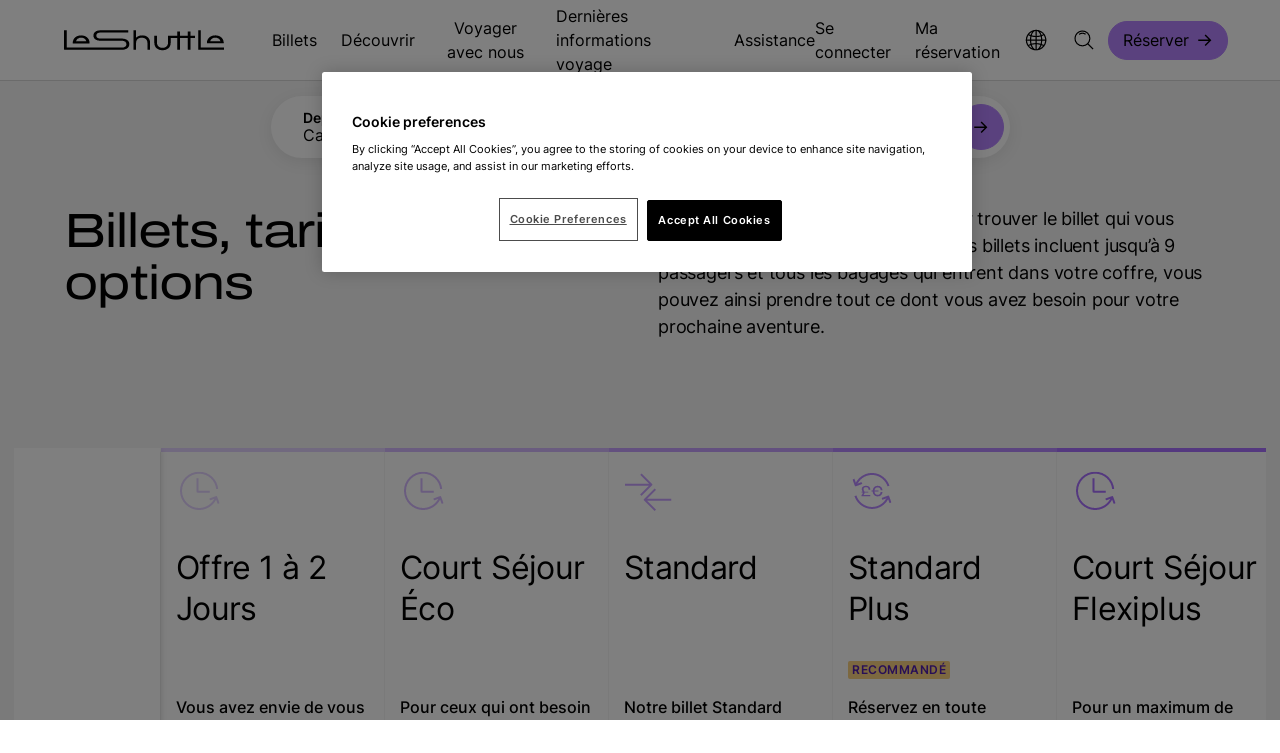

--- FILE ---
content_type: text/html; charset=utf-8
request_url: https://www.leshuttle.com/fr-fr/billets-et-tarifs
body_size: 17146
content:
<!DOCTYPE html>
<html lang="fr" data-culture="fr-FR" data-version="1.0.0.0">
<head>
    


    <meta charset="utf-8">
    <meta name="viewport" content="width=device-width, initial-scale=1.0">
    <meta http-equiv="X-UA-Compatible" content="IE=Edge">
    <meta name="format-detection" content="telephone=no">

    <title>R&#xE9;servez vos billets pour Angleterre - Eurotunnel LeShuttle&#x2122;</title>
    <meta name="description" content="Explorez nos diff&#xE9;rentes options pour trouver le billet qui vous convient le mieux.">

    <meta property="og:locale" content="fr-FR">
    <meta property="og:site_name" content="LeShuttle">

        <meta property="og:title" content="Billets, tarifs &amp; options">
        <meta property="og:description" content="Explorez nos diff&#xE9;rentes options pour trouver le billet qui vous convient le mieux.">
        <meta property="og:url" content="https://www.leshuttle.com/fr-fr/billets-et-tarifs">
        <meta property="og:image" content="https://www.leshuttle.com/media-library/media/leshuttle/general/et-whitecliffs-stills-web-12.jpg?width=1200&amp;height=630&amp;rmode=crop&amp;format=jpeg&amp;quality=60&amp;v=202405160622">
        <meta property="og:type" content="article">
        <meta name="twitter:site" content="@LeShuttle">
        <meta name="twitter:card" content="summary">
        <meta name="twitter:title" content="Billets, tarifs &amp; options">
        <meta name="twitter:description" content="Explorez nos diff&#xE9;rentes options pour trouver le billet qui vous convient le mieux.">
        <meta name="twitter:image" content="https://www.leshuttle.com/media-library/media/leshuttle/general/et-whitecliffs-stills-web-12.jpg?width=240&amp;height=240&amp;rmode=crop&amp;format=jpeg&amp;quality=60&amp;v=202405160622">
        <meta name="robots" content="all">
    <meta name="google-site-verification" content="-IIFgnh0WKgHTZ5Uni69DC4XWsdpZkEA5vrtraOIs50">
    <link rel="apple-touch-icon" sizes="180x180" href="/img/icons/apple-touch-icon.png">
    <link rel="icon" type="image/png" sizes="32x32" href="/img/icons/favicon-32x32.png">
    <link rel="icon" type="image/png" sizes="16x16" href="/img/icons/favicon-16x16.png">
    <link rel="manifest" href="/site.webmanifest">
    <link rel="mask-icon" href="/img/icons/safari-pinned-tab.svg" color="#000000">
    <meta name="msapplication-TileColor" content="#000000">
    <meta name="theme-color" content="#ffffff">


    <link rel="canonical" href="https://www.leshuttle.com/fr-fr/billets-et-tarifs">

        
<script nonce="mFIO7qs2EM5JSWW5wL11Lopm"> window.dataLayer = window.dataLayer || []; </script>
<!-- Google Tag Manager -->
<script nonce="mFIO7qs2EM5JSWW5wL11Lopm">(function(w,d,s,l,i){w[l]=w[l]||[];w[l].push({'gtm.start':
new Date().getTime(),event:'gtm.js'});var f=d.getElementsByTagName(s)[0],
j=d.createElement(s),dl=l!='dataLayer'?'&l='+l:'';j.async=true;j.src=
'https://www.googletagmanager.com/gtm.js?id='+i+dl;var n=d.querySelector('[nonce]');
n&&j.setAttribute('nonce',n.nonce||n.getAttribute('nonce'));f.parentNode.insertBefore(j,f);
})(window,document,'script','dataLayer','GTM-MZVKGJF');</script>
<!-- End Google Tag Manager -->



        
<!-- Hotjar Tracking Code for https://www.leshuttle.com -->
<script nonce="mFIO7qs2EM5JSWW5wL11Lopm">
    (function(h,o,t,j,a,r){
        h.hj=h.hj||function(){(h.hj.q=h.hj.q||[]).push(arguments)};
        h._hjSettings={hjid:74275,hjsv:6};
        a=o.getElementsByTagName('head')[0];
        r=o.createElement('script');r.async=1;
        r.src=t+h._hjSettings.hjid+j+h._hjSettings.hjsv;
        a.appendChild(r);
    })(window,document,'https://static.hotjar.com/c/hotjar-','.js?sv=');
</script>




    <style nonce="mFIO7qs2EM5JSWW5wL11Lopm">@keyframes rotating{from{transform:rotate(0)}to{transform:rotate(360deg)}}.loading{content-visibility:hidden;visibility:hidden}.body--firefox.body-lock{position:relative!important}.body--firefox.body-lock[data-lock=booking-bar]>.note{display:flex!important}.bg{--background:#f5f5f5;--color:#000;background:var(--background);color:var(--color);padding:0}.bg--white{--background:#fff;--color:#000}.bg--grey{--background:#f5f5f5;--color:#000}.bg--grey-mid{--background:#d7d7d7;--color:#000}.bg--black{--background:#000;--color:#fff;--focus-colour:#b583fe}.bg--lavender{--background:#b583fe;--color:#000}.bg--lead{--background:#202020;--color:#fff}@font-face{font-display:swap;font-family:Archivo;font-style:normal;font-weight:400;src:url(/fonts/archivo.woff2) format("woff2")}@font-face{font-display:swap;font-family:Archivo;font-style:normal;font-weight:600;src:url(/fonts/archivo-semi-bold.woff2) format("woff2")}@font-face{font-display:swap;font-family:Archivo;font-style:normal;font-weight:700;src:url(/fonts/archivo-semi-bold.woff2) format("woff2")}@font-face{font-display:swap;font-family:Inter;font-style:normal;font-weight:400 600;src:url(/fonts/inter.woff2) format("woff2 supports variations"),url(/fonts/inter.woff2) format("woff2-variations")}@font-face{ascent-override:80%;font-display:swap;font-family:"Local Verdana";src:local("Verdana")}@font-face{ascent-override:98%;font-display:swap;font-family:"Local Arial Black";src:local("Arial Black")}@font-face{font-display:swap;font-family:"Local Arial";src:local("Arial")}body,html{--background-colour:#fff;--foreground-colour:#000;--focus-colour:#501fad;box-sizing:border-box;color:var(--foreground-colour);font-family:Inter,"Local Arial",sans-serif;font-size:16px;-webkit-font-smoothing:antialiased;height:100%;letter-spacing:0;line-height:1.25;margin:0;padding:0;-webkit-text-size-adjust:100%;-moz-text-size-adjust:100%;text-size-adjust:100%;width:100%}body{-webkit-overflow-scrolling:touch}*{box-sizing:border-box;font-size:inherit;letter-spacing:inherit;line-height:inherit}*,::after,::before{box-sizing:inherit;font-family:inherit}p{margin:0}ol,ul{margin:0}a:not(.btn){color:inherit;text-decoration:none}img{max-width:100%}button{background:0 0;border:0;color:currentColor;cursor:pointer;padding:0}.cws{margin:0 auto;max-width:1536px;padding:0 16px}.cws.cws--flush{padding:0}.cws .cws{padding:0}.cws--content,.cws--wide{max-width:718px}.bg--grey{background:#d7d7d7}.bg--white{background:#fff}@media (min-width:768px){.cws{padding:0 32px}}@media (min-width:1280px){.cws{padding:0 64px}.cws--content{max-width:814px}.cws--wide{max-width:1024px}}.cws--full{max-width:initial}.shadow{box-shadow:0 4px 16px rgba(0,0,0,.08)}.hscroll-cont{overflow-x:auto;overflow-y:hidden}.svg-symbols{height:0;overflow:hidden;position:absolute;top:-1000px}svg{overflow:visible!important;transform-style:flat}img{height:auto;width:100%}.media-fit{display:block;height:100%;-o-object-fit:cover;object-fit:cover;-o-object-position:center;object-position:center;width:100%}.media-fit--top{-o-object-position:top;object-position:top}.media-fit--bottom{-o-object-position:bottom;object-position:bottom}.media-fit--left{-o-object-position:left;object-position:left}.media-fit--right{-o-object-position:right;object-position:right}.show-for-sr{border:0;clip:rect(0,0,0,0);height:1px;overflow:hidden;padding:0;position:absolute;white-space:nowrap;width:1px}.hide,.show-block-l,.show-block-m,.show-flex-l,.show-flex-m{display:none!important}@media (min-width:768px){.hide-m{display:none!important}.show-block-m{display:block!important}.show-flex-m{display:flex!important}}@media (min-width:1280px){.hide-l{display:none!important}.show-block-l{display:block!important}.show-flex-l{display:flex!important}}body{font-family:Inter,"Local Arial",sans-serif;font-weight:400;line-height:150%}body strong{font-weight:600}h1 strong,h2 strong,h3 strong,h4 strong,h5 strong,h6 strong{font-weight:500}.h1,h1{font-weight:400;line-height:120%;font-size:4.5rem;letter-spacing:-1.44px;line-height:110%}.h2,h2{font-weight:400;line-height:120%;font-size:3rem;letter-spacing:-.96px;line-height:120%}.h3,h3{font-weight:400;line-height:120%;font-size:2.5rem;letter-spacing:-.8px;line-height:120%}.h3,h4{font-weight:400;line-height:120%;font-size:2rem;letter-spacing:-.64px;line-height:130%}.headline-01{font-family:Archivo,"Local Verdana",Verdana,Arial,sans-serif;font-weight:400;line-height:110%;font-size:4.5rem;letter-spacing:-1.44px}.headline-02{font-family:Archivo,"Local Verdana",Verdana,Arial,sans-serif;font-weight:400;line-height:110%;font-size:4rem;letter-spacing:-1.28px}.headline-03{font-family:Archivo,"Local Verdana",Verdana,Arial,sans-serif;font-weight:400;line-height:110%;font-size:3rem;letter-spacing:-.96px}.headline-04{font-family:Archivo,"Local Verdana",Verdana,Arial,sans-serif;font-weight:400;line-height:110%;font-size:2.5rem;letter-spacing:-.8px}.headline-05{font-family:Archivo,"Local Verdana",Verdana,Arial,sans-serif;font-weight:400;line-height:110%;font-size:2rem;letter-spacing:-.64px}.headline-06{font-family:Archivo,"Local Verdana",Verdana,Arial,sans-serif;font-weight:400;line-height:110%;font-size:1.5rem;letter-spacing:-.48px}.body-01{font-size:1.5rem;letter-spacing:-.24px;line-height:150%}.body-01-strong{font-size:1.5rem;letter-spacing:-.24px;line-height:150%;font-weight:500}.body-02{font-size:1.25rem;letter-spacing:-.2px;line-height:150%}.body-02-strong{font-size:1.25rem;letter-spacing:-.2px;line-height:150%;font-weight:500}.body-03{font-size:1.125rem;letter-spacing:-.18px;line-height:150%}.body-03-strong{font-size:1.125rem;letter-spacing:-.18px;line-height:150%;font-weight:600}.body-04{font-size:1rem;letter-spacing:0;line-height:150%}.body-05{font-size:.875rem;letter-spacing:0;line-height:130%}.body-06{font-size:.75rem;letter-spacing:0;line-height:130%}.alt-01{font-family:Archivo,"Local Verdana",Verdana,Arial,sans-serif;font-weight:600;line-height:130%;text-transform:uppercase;font-size:.875rem;letter-spacing:1.68px;line-height:130%}.alt-02{font-family:Archivo,"Local Verdana",Verdana,Arial,sans-serif;font-weight:600;line-height:130%;text-transform:uppercase;font-size:.75rem;letter-spacing:1.44px;line-height:130%}.alt-03{font-weight:600;line-height:120%;text-transform:uppercase;font-size:.75rem;letter-spacing:.5px}.alt-04{font-weight:600;line-height:120%;text-transform:uppercase;font-size:.625rem;letter-spacing:1.2px;line-height:130%}.alt-05{font-weight:600;line-height:120%;text-transform:uppercase;font-size:.625rem;font-weight:400;line-height:130%;text-transform:none}.blockquote{margin:0}small,sub{font-size:.625rem}.btn{--borderColourFocus:#501fad;--sidePadding:22px;--sideOffset:0px;align-items:center;background:var(--bgColour);border:solid 1px var(--borderColour);border-radius:100px;box-sizing:border-box;color:var(--textColour);cursor:pointer;display:inline-flex;font-size:1.125rem;height:3rem;justify-content:center;line-height:150%;margin:0;outline:0;padding:0 calc(var(--sidePadding) - var(--sideOffset));text-decoration:none}.btn.btn--s{--sidePadding:14px;font-size:1rem;height:2.4375rem}.btn--vp{--bgColour:#b583fe;--borderColour:#b583fe;--textColour:#000;--bgColourHover:#be93fe;--bgColourFocus:#b583fe}.btn--loader .loader{display:none}.btn__icon{fill:var(--textColour);height:24px;margin-left:8px;width:16px}@media (min-width:768px){.btn{--sidePadding:22px;height:3.25rem}}.txt-btn{align-items:center;background:0 0;border:0;border-bottom:solid 1px #000;cursor:pointer;display:inline-flex;font-size:1.125rem;justify-content:space-between;line-height:150%;margin:0;outline:0;padding:0 80px 0 2px;position:relative}.txt-btn.txt-btn--no-icon{padding-right:2px}.txt-btn:hover{text-decoration:none}.txt-btn:hover .txt-btn__icon{right:-8px}.txt-btn:focus-visible{border-color:transparent;border-radius:2px;outline:solid 2px #501fad}.txt-btn:disabled{border-color:#a6a6a6;color:#a6a6a6;cursor:default}.txt-btn:disabled:hover .txt-btn__icon{right:0}.txt-btn:disabled svg{fill:#a6a6a6}.txt-btn--exp{width:100%}.txt-btn--pad{padding-right:80px}.txt-btn__icon{height:24px;position:absolute;right:0;top:calc(50% - 12px);transition:right ease-in-out .1s;width:16px}.txt-btn__icon--white{fill:#fff}.txt-btn--white{border-bottom:solid 1px #fff}.bg--black .txt-btn,.bg--lead .txt-btn{border-color:#fff;color:#fff}.bg--black .txt-btn__icon,.bg--lead .txt-btn__icon{fill:#fff}.icon-btn{--bgColour:#fff;--borderColour:#fff;--textColor:#000;--bgColourHover:#ececec;--bgColourFocus:#fff;--borderColourFocus:#501fad;align-items:center;background:var(--bgColour);border:solid 2px var(--borderColour);border-radius:50%;box-sizing:border-box;cursor:pointer;display:flex;font-size:1.125rem;height:50px;justify-content:center;line-height:150%;margin:0;outline:0;padding:0;width:50px}.icon-btn:hover{background:var(--bgColourHover);border-color:var(--bgColourHover)}.icon-btn:focus-visible{background:var(--bgColourFocus);border-color:var(--borderColourFocus);outline:0}.icon-btn:disabled{background:#f5f5f5;border-color:#f5f5f5;color:#a6a6a6;cursor:default}.icon-btn:disabled .icon-btn__icon{fill:#a6a6a6}.icon-btn__icon{fill:var(--textColour);height:28px;width:28px}.icon-btn--vs{--bgColour:#b583fe;--borderColour:#b583fe;--textColour:#000;--bgColourHover:#be93fe;--bgColourFocus:#b583fe}.icon-btn--vt{--bgColour:#f5f5f5;--borderColour:#f5f5f5;--textColour:#000;--bgColourHover:#fff;--bgColourFocus:#f5f5f5}.icon-btn--prev .icon-btn__icon{transform:rotate(180deg)}.icon-btn--close .icon-btn__icon{transform:rotate(45deg)}@media (min-width:768px){.icon-btn{height:80px;width:80px}.icon-btn__icon{height:36px;width:36px}}.hdr-bar{--buttonFocusBorder:#501fad;--buttonHoverBorder:#b583fe;--buttonActiveBorder:#b583fe;--cellGap:16px;display:grid;font-size:1rem;gap:var(--cellGap);grid-template-columns:130px 1fr 28px;grid-template-rows:80px;line-height:150%}.hdr-bar__home{height:30px;width:130px}.hdr-bar__home::after{display:none!important}.hdr-bar__logo{fill:#000;height:100%;width:100%}.hdr-bar__flex{display:flex;height:100%;justify-content:flex-end}.hdr-bar__nav{height:100%}.hdr-bar__links{display:flex;gap:var(--cellGap);height:100%;list-style-type:none;margin:0;padding:0}.hdr-bar__link{align-items:center;display:flex;font-size:inherit;height:100%;position:relative}.hdr-bar__link:focus-visible{outline:solid 2px #501fad;outline-offset:5px}.hdr-bar__link:focus-visible{outline-offset:-2px}.hdr-bar__link::after{bottom:0;content:"";display:block;height:4px;left:0;position:absolute;width:100%}.hdr-bar__link:hover{text-decoration:none}.hdr-bar__link:hover::after{background-color:var(--buttonHoverBorder)}.hdr-bar__link:focus-visible{outline-offset:-2px}.hdr-bar__link-item-book{align-items:center;display:flex}.hdr-bar__icon{height:24px;pointer-events:none;width:24px}.hdr-bar__menu-icon{height:28px;width:28px}.hdr-bar__indicator{margin-left:4px;transform:rotate(90deg)}.hdr-bar__account[data-opened] .hdr-bar__indicator{transform:rotate(-90deg)}.hdr-bar__salutation{display:block;max-width:200px;min-width:0;overflow:hidden;text-overflow:ellipsis;white-space:nowrap}@media (min-width:768px){.hdr-bar{--cellGap:24px;grid-template-columns:130px 1fr 24px 28px;grid-template-rows:72px}.hdr-bar--offcanvas{--cellGap:24px}.hdr-bar--offcanvas .hdr-bar__links{justify-content:flex-end}.hdr-bar__user-icon{margin-right:4px}}@media (min-width:1280px){.hdr-bar{grid-template-columns:184px 1fr;grid-template-rows:80px}.hdr-bar__home{width:160px}.hdr-bar__flex{font-size:1rem;letter-spacing:0;line-height:150%;justify-content:space-between}.hdr-bar__link-open::after{background-color:var(--buttonActiveBorder)}.hdr-bar__ctas .hdr-bar__links{gap:0;margin:0 -12px}.hdr-bar__ctas .hdr-bar__links .hdr-bar__link{padding:0 12px}.hdr-bar__nav .hdr-bar__links{gap:0;margin:0 -12px}.hdr-bar__nav .hdr-bar__links .hdr-bar__link{padding:0 12px}.hdr-bar__nav .hdr-bar__links .hdr-bar__link::after{left:12px;width:calc(100% - 24px)}}.s-head{--background:#fff;--foreground:#000;--border:#d7d7d7;background:var(--background);border-bottom:1px solid var(--border);position:sticky;top:0;width:100%;z-index:12}.note{--border-colour:#501fad;--background-colour:#f5f5f5;--icon-colour:#501fad;align-items:flex-start;background:var(--background-colour);border-left:solid 2px var(--border-colour);border-width:4px;display:flex;gap:16px;justify-content:flex-start;padding:16px 16px 16px 24px}.note.note--full{border-left:0;padding:10px 0}.note .cws{align-items:flex-start;display:flex;gap:16px;justify-content:flex-start;width:100%}.note__icon{align-items:center;display:flex;flex-shrink:0;height:24px;justify-content:center;width:24px}.note__icon svg{fill:var(--icon-colour);height:100%;width:100%}.note__text{font-size:1.125rem;letter-spacing:-.18px;line-height:150%;flex-basis:100%}.note__text p:not(:last-child){margin-bottom:16px}.note--alert,.note--info{--icon-colour:#000}.note--info{--border-colour:#0e7445;--background-colour:#d3efe2}.note--alert{--border-colour:#feb614;--background-colour:#feb614}.note--brand{--border-colour:#501fad;--background-colour:#f3ebff}.note--danger{--border-colour:#d92d20;--background-colour:#d92d20;--icon-colour:#fff;color:#fff}.note__close{flex-shrink:0;height:24px;width:24px}.note__close svg{height:100%;width:100%}@media (min-width:768px){body.body-lock[data-lock=booking-bar]>.note{display:none}}.crumbs{--linkColour:#707070;--textColour:#000;font-size:1rem;letter-spacing:0;line-height:150%;align-items:center;display:inline;line-height:130%;list-style:none;margin:32px 0 64px;padding:0}.crumbs a{color:var(--linkColour);font-weight:400}.crumbs li{display:inline;font-weight:600}.crumbs li:not(:last-child)::after{color:var(--linkColour);content:"->";font-weight:400;letter-spacing:0;margin:0 8px}@media (min-width:1280px){.crumbs{margin:40px 0 56px}}.country-detection{font-size:1.125rem;letter-spacing:-.18px;line-height:150%;align-items:flex-start;background:#fff;border-radius:8px;bottom:16px;box-sizing:border-box;display:flex;gap:16px;justify-content:flex-start;left:50%;max-width:705px;padding:16px 16px 16px 24px;position:fixed;right:50%;transform:translateX(-50%);width:calc(100% - 32px);z-index:99}@media (min-width:768px){.country-detection{align-items:center;height:80px;width:calc(100% - 224px)}}.country-detection__icon{align-items:center;display:flex;flex-shrink:0;height:24px;justify-content:center;width:24px}.country-detection__icon svg{fill:#000;height:100%;width:100%}.country-detection__close{flex-shrink:0;height:24px;margin-left:auto;width:24px}.country-detection__close svg{height:100%;width:100%}.skip{align-items:center;background:#fff;display:flex;height:0;left:0;overflow:hidden;padding:0;position:fixed;top:0}.skip:focus-visible{height:50px;outline:0;padding:16px;z-index:1000}.toast-menu__title{font-size:1.25rem;letter-spacing:-.2px;line-height:150%;display:flex;justify-content:space-between;padding:32px 16px 24px}.toast-menu__toggle{font-size:.875rem;letter-spacing:0;line-height:130%;align-items:center;color:#707070;display:flex;justify-content:center;width:100%}.toast-menu__toggle:focus-visible{outline:0}.toast-menu__toggle:focus-visible svg{fill:#501fad}.toast-menu__icon{height:20px;margin-right:8px;width:20px}.toast-menu__flag{height:24px;width:24px}.toast-menu__list{list-style-type:none;padding:0}.toast-menu__select{font-size:1rem;letter-spacing:0;line-height:150%;align-items:center;display:flex;gap:12px;height:80px;justify-content:flex-start;padding:0 16px;width:100%}.toast-menu__select:hover{text-decoration:underline}.toast-menu__select[data-current=true]{background:#f5f5f5}.toast-menu__select:focus-visible{outline-offset:-2px}@media (min-width:768px){.toast-menu__toggle{justify-content:flex-start;padding:24px 32px}.toast-menu__title{padding:32px 32px 24px}.toast-menu__select{padding:0 32px}.toast-menu--account .toast-menu__title{font-size:1rem;letter-spacing:0;line-height:150%;padding:16px}.toast-menu--account .toast-menu__select{height:56px;padding:0 16px}}@media (min-width:1280px){.toast-menu__title{font-size:1rem;letter-spacing:0;line-height:150%;padding:16px}.toast-menu__select{height:56px;padding:0 16px}}.p-b-0{padding-bottom:0}.p-t-0{padding-top:0}.p-t-x6{padding-top:24px}.p-b-x6{padding-bottom:24px}.p-t-x8{padding-top:32px}.p-b-x8{padding-bottom:32px}.p-b-x10,.p-b-x16,.p-b-x18,.p-b-x20,.p-b-x22,.p-b-x24,.p-b-x26,.p-b-x32,.p-b-x36{padding-bottom:40px}.p-t-x10,.p-t-x16,.p-t-x18,.p-t-x20,.p-t-x22,.p-t-x24,.p-t-x26,.p-t-x32,.p-t-x36{padding-top:40px}@media (min-width:1280px){.p-b-x16,.p-b-x18,.p-b-x20,.p-b-x22,.p-b-x24,.p-b-x26,.p-b-x32,.p-b-x36{padding-bottom:64px}.p-t-x16,.p-t-x18,.p-t-x20,.p-t-x22,.p-t-x24,.p-t-x26,.p-t-x32,.p-t-x36{padding-top:64px}}@media (min-width:1280px) and (min-height:1080px){.p-b-x18{padding-bottom:72px}.p-t-x18{padding-top:72px}.p-b-x20{padding-bottom:80px}.p-t-x20{padding-top:80px}.p-b-x22{padding-bottom:88px}.p-t-x22{padding-top:88px}.p-b-x24{padding-bottom:96px}.p-t-x24{padding-top:96px}.p-b-x26{padding-bottom:104px}.p-t-x26{padding-top:104px}.p-b-x32{padding-bottom:128px}.p-t-x32{padding-top:128px}.p-b-x36{padding-bottom:144px}.p-t-x36{padding-top:144px}}.loader{--loader-color:#b583fe;align-items:center;display:flex;justify-content:center;z-index:10000}.loader__anim{align-items:center;display:flex;height:80px;justify-content:center;width:80px}.loader--small .loader__anim{height:24px;width:24px}.loader__icon{animation:rotating .5s linear infinite;fill:var(--loader-color);height:100%;width:100%}[data-loading=true]{position:relative}[data-loading=true] .loader{left:50%;position:absolute;top:50%;transform:translate(-50%,-50%)}.bg--grey .loader{--loader-color:#000}.bg--grey-mid .loader{--loader-color:#000}.bg--lavender .loader{--loader-color:#fff}</style>
        <link rel="stylesheet" id="cssFile" href="/css/main.min.css?v=sPG6XaxpHIgGCyl8xsBPiEi4oo03VKrYNTgAEaAZrFM" media="print" nonce="mFIO7qs2EM5JSWW5wL11Lopm">
        <link rel="stylesheet" id="cssFileFlatPickr" href="/css/flatpickr.min.css?v=PvNSkfISX_qeBy09eN3TTffMVMxlhFtbrRZCaN7-OoE" media="print" nonce="mFIO7qs2EM5JSWW5wL11Lopm">
    <script nonce="mFIO7qs2EM5JSWW5wL11Lopm">cssFile.onload = function () { this.media = 'all' }; cssFileFlatPickr.onload = function () { this.media = 'all' };</script>
    




</head>
<body class="theme--black-white-default">
        
<!-- Google Tag Manager (noscript) -->
<noscript><iframe src="https://www.googletagmanager.com/ns.html?id=GTM-MZVKGJF"
height="0" width="0" style="display:none;visibility:hidden"></iframe></noscript>
<!-- End Google Tag Manager (noscript) -->
 



        




        
        
        
<header id="Header" class="s-head" data-at="g-header-1">
    <a href="#Content" class="skip" tabindex="0">Passer pour aller directement au contenu principal</a>
    <div data-booking-url="/booking/trip-details"></div>
    <div class="cws">
        <div class="hdr-bar">
            <div class="hdr-bar__cell">
                <a href="/fr-fr"
                   class="hdr-bar__home hdr-bar__link"
                   aria-label="Navigate to the home page.">
                    <svg class="hdr-bar__logo"
                         viewBox="0 0 160 38"
                         fill="none"
                         xmlns="http://www.w3.org/2000/svg">
                        <path d="M57.661 17.5639C62.4308 17.5639 65.3096 19.6698 65.3096 23.1632C65.3096 26.6566 62.4308 28.7873 57.661 28.7873H0.564474C0.22579 28.7873 0 28.5891 0 28.2918V9.31351H2.65302V26.607H57.7739C60.7091 26.607 62.4308 25.3187 62.4308 23.1632C62.4308 21.0077 60.7091 19.7441 57.7739 19.7441H36.6343C32.1468 19.7441 29.4373 17.7868 29.4373 14.5412C29.4373 11.2956 32.1468 9.31351 36.6343 9.31351H64.2089V11.5186H36.5214C33.8684 11.5186 32.3161 12.6582 32.3161 14.566C32.3161 16.4737 33.8684 17.5886 36.5214 17.5886H57.661V17.5639ZM25.5707 22.3951H8.74934V21.8996C8.74934 17.5391 12.2773 14.3678 17.16 14.3678C22.0427 14.3678 25.5707 17.5391 25.5707 21.8996V22.3951ZM11.9668 20.314H22.3531C21.7322 18.1089 19.7283 16.6472 17.16 16.6472C14.5916 16.6472 12.5878 18.1089 11.9668 20.314ZM86.054 21.5528V28.7873H83.401V21.6519C83.401 18.6788 81.1148 16.6967 77.7562 16.6967C74.3976 16.6967 72.1115 18.6788 72.1115 21.6519V28.7873H69.4585V9.31351H72.1115V16.5976C73.8049 15.0615 75.8088 14.3678 78.3207 14.3678C82.9494 14.3678 86.054 17.2665 86.054 21.5775V21.5528ZM126.414 10.5771V14.789H130.958V16.994H126.414V28.7873H123.761V16.994H115.886V28.7873H113.233V16.994H106.657V21.9492C106.657 26.3097 103.383 29.2333 98.5006 29.2333C93.6179 29.2333 90.344 26.3097 90.344 21.9492V14.789H92.997V21.8501C92.997 24.8727 95.2267 26.8796 98.5006 26.8796C101.775 26.8796 104.004 24.8479 104.004 21.8501V14.789H113.233V10.5771H115.886V14.789H123.761V10.5771H126.414ZM136.8 26.5823H160V28.7873H134.712C134.373 28.7873 134.147 28.5891 134.147 28.2918V9.31351H136.8V26.607V26.5823ZM159.718 22.3704H142.896V21.8749C142.896 17.5143 146.424 14.343 151.307 14.343C156.19 14.343 159.718 17.5143 159.718 21.8749V22.3704ZM146.114 20.2892H156.5C155.879 18.0842 153.875 16.6224 151.307 16.6224C148.739 16.6224 146.735 18.0842 146.114 20.2892Z"
                              fill="black"></path>
                    </svg>
                </a>
            </div>
            <div class="hdr-bar__cell">
                <div class="hdr-bar__flex">
                    
                        <nav class="hdr-bar__nav show-block-l">
                            <ul class="hdr-bar__links" data-flyout-togglers="true">
                                    <li class="hdr-bar__link-item">
                                            <a class="hdr-bar__link" data-menu-hierarchy="1" href="/fr-fr/billets-et-tarifs">
                                                Billets
                                            </a>
                                    </li>
                                    <li class="hdr-bar__link-item">
                                            <button class="hdr-bar__link"
                                                    aria-expanded="false"
                                                    data-flyout-toggle="true"
                                                    aria-controls="MainMenu_84">
                                                D&#xE9;couvrir
                                            </button>
                                    </li>
                                    <li class="hdr-bar__link-item">
                                            <button class="hdr-bar__link"
                                                    aria-expanded="false"
                                                    data-flyout-toggle="true"
                                                    aria-controls="MainMenu_85">
                                                Voyager avec nous
                                            </button>
                                    </li>
                                    <li class="hdr-bar__link-item">
                                            <a class="hdr-bar__link" data-menu-hierarchy="1" href="/fr-fr/dernieres-informations-voyage/information-voyage-alertes">
                                                Derni&#xE8;res informations voyage
                                            </a>
                                    </li>
                                    <li class="hdr-bar__link-item">
                                            <a class="hdr-bar__link" data-menu-hierarchy="1" href="/fr-fr/assistance">
                                                Assistance
                                            </a>
                                    </li>
                            </ul>
                        </nav>
                    

                    <div class="hdr-bar__ctas">
                        <ul class="hdr-bar__links">
                                    <li class="hdr-bar__link-item show-block-m">
                                        <a class="hdr-bar__link" data-menu-hierarchy="1" href="/booking/account/login">
                                            Se connecter
                                        </a>
                                    </li>
                                    <li class="hdr-bar__link-item show-block-m">
                                        <a class="hdr-bar__link" data-menu-hierarchy="1" href="/booking/account/guest/login">
                                            Ma r&#xE9;servation
                                        </a>
                                    </li>
                            <li class="hdr-bar__link-item show-block-l">
                                <button class="hdr-bar__link"
                                        data-offcanvas-toggle="leshuttle-languages"
                                        data-offcanvas-offset="true"
                                        aria-controls="leshuttle-languages"
                                        aria-expanded="false"
                                        aria-label="Ouvrir le menu des langues"
                                        data-close="leshuttle-account">
                                    <svg class="hdr-bar__icon">
                                        <use xlink:href="#svg-globe"></use>
                                    </svg>
                                </button>
                            </li>
                            <li class="hdr-bar__link-item show-block-l">
                                <button class="hdr-bar__link"
                                        data-dialog-open="SiteSearch"
                                        aria-label="Ouvrir la fen&#xEA;tre de la recherche">
                                    <svg class="hdr-bar__icon">
                                        <use xlink:href="#svg-search"></use>
                                    </svg>
                                </button>
                            </li>
                                <li class="hdr-bar__link-item hdr-bar__link-item-book">
                                    <a href="/booking/trip-details" rel="noopener" class="btn btn--s btn--vp s-head__book">
                                        R&#xE9;server
                                        <svg class="btn__icon">
                                            <use xlink:href="#svg-button-arrow"></use>
                                        </svg>
                                    </a>
                                </li>
                        </ul>
                    </div>
                </div>
            </div>
            <div class="hdr-bar__cell show-block-m hide-l">
                <button class="hdr-bar__link"
                        aria-label="Ouvrir la fen&#xEA;tre de la recherche"
                        data-dialog-open="SiteSearch">
                    <svg class="hdr-bar__icon"><use xlink:href="#svg-search"></use></svg>
                </button>
            </div>
            <div class="hdr-bar__cell hide-l">
                <a class="hdr-bar__link"
                   href="#"
                   aria-label="Ouvrir la navigation principale"
                   data-offcanvas-toggle="leshuttle-menu">
                    <svg class="hdr-bar__icon hdr-bar__menu-icon">
                        <use xlink:href="#svg-menu"></use>
                    </svg>
                </a>
            </div>
        </div>
    </div>
</header>


<dialog id="SiteSearch" class="dialogue">
    <button data-dialog-close="SiteSearch" class="dialogue__close" aria-label="Fermer">
        <svg>
            <use href="#svg-close"></use>
        </svg>
    </button>
    <div class="dialogue__content">
        <div class="search" data-search-dialog="global">
            
<form action="/fr-FR/searchform/submit" class="search__form" data-ajax="true" method="post">    <div class="search__bar">
        <label for="q" class="show-for-sr">
            Rechercher
        </label>
        <div class="search__controls">
            <input type="hidden" id="type" name="type">
            <input class="search__input"
                   type="text"
                   id="q"
                   name="q"
                   value=""
                   placeholder="Rechercher"
                   title="Rechercher" data-search-input>
            <button class="btn btn--sm btn--vt-key search__button">
                Rechercher
                <svg class="btn__icon">
                    <use xlink:href="#svg-button-arrow"></use>
                </svg>
            </button>
        </div>
    </div>
        <div class="ac" data-autocomplete="">
            <div class="ac__title">
                Suggestions principales
            </div>
            <ul class="ac__list"></ul>
        </div>
<input name="__RequestVerificationToken" type="hidden" value="CfDJ8H7s3cel2xxPphSxqbEZB-ZfZbA5_LV7CjS21DlPy7HPoTRMiwDkart5qzs3yrjkgdi3g3pnq7GKWCIiEUB5rnUe5eFO09_Ak4V-V0tdlvEtL2pJong2UO3VkaAw-4V_iltfRI5s_e7WUC5FYmVJtds" /></form>
        </div>
    </div>
</dialog>

<div id="leshuttle-menu" class="offcanvas offcanvas--sub-menus loading" data-offcanvas="" data-overlay="" data-overlay-class="overlay--menu" aria-hidden="true" data-at="g-header-1">
    <div class="offcanvas-bar">
        <div class="offcanvas-bar__cell hide-m">
            <a href="/fr-fr"
               class="offcanvas-bar__link hdr-bar__link hide-m"
               aria-label="Navigate to the home page.">
                <svg class="offcanvas-bar__logo"
                     viewBox="0 0 160 38"
                     fill="none"
                     xmlns="http://www.w3.org/2000/svg">
                    <path d="M57.661 17.5639C62.4308 17.5639 65.3096 19.6698 65.3096 23.1632C65.3096 26.6566 62.4308 28.7873 57.661 28.7873H0.564474C0.22579 28.7873 0 28.5891 0 28.2918V9.31351H2.65302V26.607H57.7739C60.7091 26.607 62.4308 25.3187 62.4308 23.1632C62.4308 21.0077 60.7091 19.7441 57.7739 19.7441H36.6343C32.1468 19.7441 29.4373 17.7868 29.4373 14.5412C29.4373 11.2956 32.1468 9.31351 36.6343 9.31351H64.2089V11.5186H36.5214C33.8684 11.5186 32.3161 12.6582 32.3161 14.566C32.3161 16.4737 33.8684 17.5886 36.5214 17.5886H57.661V17.5639ZM25.5707 22.3951H8.74934V21.8996C8.74934 17.5391 12.2773 14.3678 17.16 14.3678C22.0427 14.3678 25.5707 17.5391 25.5707 21.8996V22.3951ZM11.9668 20.314H22.3531C21.7322 18.1089 19.7283 16.6472 17.16 16.6472C14.5916 16.6472 12.5878 18.1089 11.9668 20.314ZM86.054 21.5528V28.7873H83.401V21.6519C83.401 18.6788 81.1148 16.6967 77.7562 16.6967C74.3976 16.6967 72.1115 18.6788 72.1115 21.6519V28.7873H69.4585V9.31351H72.1115V16.5976C73.8049 15.0615 75.8088 14.3678 78.3207 14.3678C82.9494 14.3678 86.054 17.2665 86.054 21.5775V21.5528ZM126.414 10.5771V14.789H130.958V16.994H126.414V28.7873H123.761V16.994H115.886V28.7873H113.233V16.994H106.657V21.9492C106.657 26.3097 103.383 29.2333 98.5006 29.2333C93.6179 29.2333 90.344 26.3097 90.344 21.9492V14.789H92.997V21.8501C92.997 24.8727 95.2267 26.8796 98.5006 26.8796C101.775 26.8796 104.004 24.8479 104.004 21.8501V14.789H113.233V10.5771H115.886V14.789H123.761V10.5771H126.414ZM136.8 26.5823H160V28.7873H134.712C134.373 28.7873 134.147 28.5891 134.147 28.2918V9.31351H136.8V26.607V26.5823ZM159.718 22.3704H142.896V21.8749C142.896 17.5143 146.424 14.343 151.307 14.343C156.19 14.343 159.718 17.5143 159.718 21.8749V22.3704ZM146.114 20.2892H156.5C155.879 18.0842 153.875 16.6224 151.307 16.6224C148.739 16.6224 146.735 18.0842 146.114 20.2892Z"
                          fill="black"></path>
                </svg>
            </a>
        </div>
        <div class="offcanvas-bar__cell hdr-bar--offcanvas">
            <ul class="hdr-bar__links show-flex-m">

                        <li class="hdr-bar__link-item">
                            <a class="hdr-bar__link" href="/booking/account/login">
                                Se connecter
                            </a>
                        </li>
                        <li class="hdr-bar__link-item">
                            <a class="hdr-bar__link" href="/booking/account/guest/login">
                                Ma r&#xE9;servation
                            </a>
                        </li>
                        <li class="hdr-bar__link-item hide-m">
                            <a class="hdr-bar__link" href="/booking/account/create">
                                Cr&#xE9;er un compte
                            </a>
                        </li>
                    <li class="hdr-bar__link-item hdr-bar__link-item-book">
                        <a href="/booking/trip-details" target="_blank" rel="noopener" class="btn btn--s btn--vp s-head__book">
                            R&#xE9;server
                            <svg class="btn__icon">
                                <use xlink:href="#svg-button-arrow"></use>
                            </svg>
                        </a>
                    </li>
            </ul>
        </div>
        <div class="offcanvas-bar__cell">
            <button class="offcanvas-bar__link hdr-bar__link"
                    aria-label="Ouvrir la fen&#xEA;tre de la recherche"
                    data-dialog-open="SiteSearch">
                <svg class="offcanvas-bar__icon">
                    <use href="#svg-search"></use>
                </svg>
            </button>
        </div>
        <div class="offcanvas-bar__cell">
            <button data-close="" class="offcanvas-bar__link hdr-bar__link"
                    aria-label="Fermer">
                <svg class="offcanvas-bar__icon offcanvas-bar__menu-icon">
                    <use href="#svg-close"></use>
                </svg>
            </button>
        </div>
    </div>
    
        <nav class="mm accordion">
                        <details id="MainMenu_4236" class="mm__item">
                            <summary class="mm__link mm__link--primary">
                                <span class="mm__summary" data-menu-hierarchy="1">
                                    Billets
                                    <svg class="mm__icon mm__icon--primary">
                                        <use href="#svg-forward"></use>
                                    </svg>
                                </span>
                            </summary>
                                <div class="sub-menu">
        <ul class="mm__list mm__list-lvl2">

                <li class="mm__link-parent">
                    <a class="mm__link mm__link--lnd" data-menu-hierarchy="1" href="/fr-fr/billets-et-tarifs">
                        Billets
                        <svg class="mm__icon">
                            <use href="#svg-button-arrow"></use>
                        </svg>
                    </a>
                </li>

                <li>
                    <a class="mm__link" data-menu-hierarchy="2" href="/fr-fr/billets-et-tarifs/standard">
                        Standard
                        <svg class="mm__icon">
                            <use href="#svg-button-arrow"></use>
                        </svg>
                    </a>

                </li>
                <li>
                    <a class="mm__link" data-menu-hierarchy="2" href="/fr-fr/billets-et-tarifs/standard-remboursable">
                        Standard plus
                        <svg class="mm__icon">
                            <use href="#svg-button-arrow"></use>
                        </svg>
                    </a>

                </li>
                <li>
                    <a class="mm__link" data-menu-hierarchy="2" href="/fr-fr/billets-et-tarifs/court-sejour-eco">
                        Court-s&#xE9;jour &#xC9;co
                        <svg class="mm__icon">
                            <use href="#svg-button-arrow"></use>
                        </svg>
                    </a>

                </li>
        </ul>
        <ul class="mm__list mm__list-lvl2">


                <li>
                    <a class="mm__link" data-menu-hierarchy="2" href="/fr-fr/billets-et-tarifs/flexiplus">
                        Flexiplus
                        <svg class="mm__icon">
                            <use href="#svg-button-arrow"></use>
                        </svg>
                    </a>

                </li>
                <li>
                    <a class="mm__link" data-menu-hierarchy="2" href="/fr-fr/billets-et-tarifs/court-sejour-flexiplus">
                        Court-s&#xE9;jour Flexiplus
                        <svg class="mm__icon">
                            <use href="#svg-button-arrow"></use>
                        </svg>
                    </a>

                </li>
        </ul>
                                </div>
                        </details>
                        <details id="MainMenu_84" class="mm__item">
                            <summary class="mm__link mm__link--primary">
                                <span class="mm__summary" data-menu-hierarchy="1">
                                    D&#xE9;couvrir
                                    <svg class="mm__icon mm__icon--primary">
                                        <use href="#svg-forward"></use>
                                    </svg>
                                </span>
                            </summary>
                                <div class="sub-menu">
        <ul class="mm__list mm__list-lvl2">


                <li>
                    <a class="mm__link" data-menu-hierarchy="2" href="/fr-fr/decouvrir/pourquoi-choisir-leshuttle">
                        Pourquoi choisir le Shuttle ?
                        <svg class="mm__icon">
                            <use href="#svg-button-arrow"></use>
                        </svg>
                    </a>

                        <ul class="mm__list mm__list-lvl3">
                                    <li>
                                        <a class="mm__link" data-menu-hierarchy="3" href="/fr-fr/decouvrir/pourquoi-choisir-leshuttle/comment-nous-nous-distinguons">
                                            Comment nous nous distinguons ?
                                        </a>
                                    </li>
                                    <li>
                                        <a class="mm__link" data-menu-hierarchy="3" href="/fr-fr/decouvrir/pourquoi-choisir-leshuttle/le-moyen-eco-responsable-de-voyager-en-grande-bretagne">
                                            Des voyages qui respectent la plan&#xE8;te!
                                        </a>
                                    </li>
                        </ul>
                </li>
        </ul>
        <ul class="mm__list mm__list-lvl2">


                <li>
                    <a class="mm__link" data-menu-hierarchy="2" href="/fr-fr/club-leshuttle">
                        Club LeShuttle
                        <svg class="mm__icon">
                            <use href="#svg-button-arrow"></use>
                        </svg>
                    </a>

                </li>
                <li>
                    <a class="mm__link" data-menu-hierarchy="2" href="/fr-fr/decouvrir/offres-et-reductions">
                        Offres et r&#xE9;ductions
                        <svg class="mm__icon">
                            <use href="#svg-button-arrow"></use>
                        </svg>
                    </a>

                </li>
                <li>
                    <a class="mm__link" data-menu-hierarchy="2" href="/fr-fr/decouvrir/idees-de-voyages-en-voiture/royaume-uni">
                        Id&#xE9;es de voyages en voiture
                        <svg class="mm__icon">
                            <use href="#svg-button-arrow"></use>
                        </svg>
                    </a>

                </li>
                <li>
                    <a class="mm__link" data-menu-hierarchy="2" href="/fr-fr/decouvrir/guides-de-voyage">
                        Guides de voyage
                        <svg class="mm__icon">
                            <use href="#svg-button-arrow"></use>
                        </svg>
                    </a>

                </li>
        </ul>
                                </div>
                        </details>
                        <details id="MainMenu_85" class="mm__item">
                            <summary class="mm__link mm__link--primary">
                                <span class="mm__summary" data-menu-hierarchy="1">
                                    Voyager avec nous
                                    <svg class="mm__icon mm__icon--primary">
                                        <use href="#svg-forward"></use>
                                    </svg>
                                </span>
                            </summary>
                                <div class="sub-menu">
        <ul class="mm__list mm__list-lvl2">


                <li>
                    <a class="mm__link" data-menu-hierarchy="2" href="/fr-fr/voyager-avec-nous/l-experience-leshuttle">
                        L&#x2019;exp&#xE9;rience LeShuttle
                        <svg class="mm__icon">
                            <use href="#svg-button-arrow"></use>
                        </svg>
                    </a>

                </li>
                <li>
                    <a class="mm__link" data-menu-hierarchy="2" href="/fr-fr/voyager-avec-nous/voyager-avec-differents-vehicules">
                        Voyager avec diff&#xE9;rents v&#xE9;hicules
                        <svg class="mm__icon">
                            <use href="#svg-button-arrow"></use>
                        </svg>
                    </a>

                </li>
                <li>
                    <a class="mm__link" data-menu-hierarchy="2" href="/fr-fr/voyager-avec-nous/voyageurs-a-mobilite-reduite">
                        Voyageurs &#xE0; mobilit&#xE9; r&#xE9;duite
                        <svg class="mm__icon">
                            <use href="#svg-button-arrow"></use>
                        </svg>
                    </a>

                </li>
                <li>
                    <a class="mm__link" data-menu-hierarchy="2" href="/fr-fr/voyager-avec-nous/voyager-avec-des-animaux">
                        Voyager avec des animaux
                        <svg class="mm__icon">
                            <use href="#svg-button-arrow"></use>
                        </svg>
                    </a>

                </li>
                <li>
                    <a class="mm__link" data-menu-hierarchy="2" href="/fr-fr/professionnels">
                        Professionnels et VP
                        <svg class="mm__icon">
                            <use href="#svg-button-arrow"></use>
                        </svg>
                    </a>

                </li>
        </ul>
        <ul class="mm__list mm__list-lvl2">


                <li>
                    <a class="mm__link" data-menu-hierarchy="2" href="/fr-fr/nos-terminaux">
                        Nos terminaux
                        <svg class="mm__icon">
                            <use href="#svg-button-arrow"></use>
                        </svg>
                    </a>

                        <ul class="mm__list mm__list-lvl3">
                                    <li>
                                        <a class="mm__link" data-menu-hierarchy="3" href="/fr-fr/nos-terminaux/terminal-de-folkestone">
                                            Terminal de Folkestone
                                        </a>
                                    </li>
                                    <li>
                                        <a class="mm__link" data-menu-hierarchy="3" href="/fr-fr/nos-terminaux/terminal-de-calais">
                                            Terminal de Calais
                                        </a>
                                    </li>
                        </ul>
                </li>
                <li>
                    <a class="mm__link" data-menu-hierarchy="2" href="/fr-fr/voyager-avec-nous/avant-de-partir">
                        Avant de partir
                        <svg class="mm__icon">
                            <use href="#svg-button-arrow"></use>
                        </svg>
                    </a>

                        <ul class="mm__list mm__list-lvl3">
                                    <li>
                                        <a class="mm__link" data-menu-hierarchy="3" href="/fr-fr/voyager-avec-nous/avant-de-partir/le-jour-du-voyage">
                                            Le jour du voyage
                                        </a>
                                    </li>
                                    <li>
                                        <a class="mm__link" data-menu-hierarchy="3" href="/fr-fr/voyager-avec-nous/avant-de-partir/conduire-a-l-etranger">
                                            Conduire &#xE0; l&#x2019;&#xE9;tranger
                                        </a>
                                    </li>
                        </ul>
                </li>
                <li>
                    <a class="mm__link" data-menu-hierarchy="2" href="/fr-fr/voyager-avec-nous/shopping">
                        Shopping
                        <svg class="mm__icon">
                            <use href="#svg-button-arrow"></use>
                        </svg>
                    </a>

                </li>
        </ul>
                                </div>
                        </details>
                        <div class="mm__item">
                            <a class="mm__link mm__link--primary" data-menu-hierarchy="1" href="/fr-fr/dernieres-informations-voyage/information-voyage-alertes">
                                <div class="mm__summary">
                                    Derni&#xE8;res informations voyage
                                    <svg class="mm__icon">
                                        <use href="#svg-button-arrow"></use>
                                    </svg>
                                </div>
                            </a>
                        </div>
                        <div class="mm__item">
                            <a class="mm__link mm__link--primary" data-menu-hierarchy="1" href="/fr-fr/assistance">
                                <div class="mm__summary">
                                    Assistance
                                    <svg class="mm__icon">
                                        <use href="#svg-button-arrow"></use>
                                    </svg>
                                </div>
                            </a>
                        </div>
        </nav>
    

        <nav class="acc-menu hide-m">
            <ul class="acc-menu__list">
                    <li class="acc-menu__item">
                        <a class="btn btn--vp btn--exp" href="/booking/account/login">
                            Se connecter
                        </a>
                    </li>
                    <li class="acc-menu__item">
                        <a class="btn btn--vt-key btn--exp" href="/booking/account/guest/login">
                            Ma r&#xE9;servation
                        </a>
                    </li>
                    <li class="acc-menu__item hide-m">
                        <a class="txt-btn txt-btn--no-icon" href="/booking/account/create">
                            Cr&#xE9;er un compte
                        </a>
                    </li>
            </ul>
        </nav>

    <button class="toast-menu__toggle hide-l"
            data-offcanvas-toggle="leshuttle-languages"
            aria-controls="leshuttle-languages"
            aria-expanded="false"
            aria-label="Ouvrir le menu des langues (s&#xE9;lection actuelle : France)">
        <svg class="toast-menu__icon">
            <use href="#svg-globe"></use>
        </svg>
        France
    </button>
</div>


<div id="leshuttle-languages"
     class="offcanvas loading offcanvas--languages offcanvas--bottom"
     data-offcanvas=""
     data-overlay=""
     data-overlay-class="overlay--languages"
     data-aspect="width"
     aria-hidden="true">
    <div class="toast-menu">
        <div class="toast-menu__title">
            Pays
            <button data-offcanvas-toggle="leshuttle-languages"
                    class="offcanvas-bar__link"
                    aria-label="Fermer">
                <svg class="offcanvas-bar__icon offcanvas-bar__menu-icon">
                    <use href="#svg-close-small"></use>
                </svg>
            </button>
        </div>
        <div class="toast-menu__detail">
            <ul class="toast-menu__list">
                    <li>
                        <a href="/uk-en/tickets-fares-add-ons" class="toast-menu__select" data-current="false">
                            <svg class="toast-menu__flag">
                                <use href="#svg-flag-uk"></use>
                            </svg>
                            Royaume-Uni
                        </a>
                    </li>
                    <li>
                        <a href="/fr-fr/billets-et-tarifs" class="toast-menu__select" data-current="true">
                            <svg class="toast-menu__flag">
                                <use href="#svg-flag-france"></use>
                            </svg>
                            France
                        </a>
                    </li>
                    <li>
                        <a href="/nl-nl/tickets-tarieven-aanvullingen" class="toast-menu__select" data-current="false">
                            <svg class="toast-menu__flag">
                                <use href="#svg-flag-netherlands"></use>
                            </svg>
                            Pays-Bas
                        </a>
                    </li>
                    <li>
                        <a href="/de-de/fahrkarten-und-tarife" class="toast-menu__select" data-current="false">
                            <svg class="toast-menu__flag">
                                <use href="#svg-flag-germany"></use>
                            </svg>
                            Allemagne
                        </a>
                    </li>
            </ul>
        </div>
    </div>
</div>

<div id="leshuttle-account"
     class="offcanvas loading offcanvas--account offcanvas--bottom"
     data-offcanvas=""
     data-overlay=""
     data-overlay-class="overlay--account"
     data-aspect="width"
     aria-hidden="true">
    <div class="toast-menu toast-menu--account">
        <div class="toast-menu__title">
            Menu du compte
            <button data-offcanvas-toggle="leshuttle-account"
                    class="offcanvas-bar__link" aria-label="Fermer">
                <svg class="offcanvas-bar__icon offcanvas-bar__menu-icon">
                    <use href="#svg-close-small"></use>
                </svg>
            </button>
        </div>
        <div class="toast-menu__detail">
            <ul class="toast-menu__list">
            </ul>
        </div>
    </div>
</div>


        
<div class="b-bar__ph bg bg--grey  loading"></div>
<div data-culture="fr-FR" id="b-bar" data-booking-bar-container class="b-bar__location " data-loading="true" data-lazy-comp="/api2/booking-bar?maxForm=False&amp;lang=fr-FR">
</div>
    <main id="Content" class="s-content loading">


    










    







<div class="i-hero bg--grey i-hero--text-only" data-at="c-herobannerintro-1ad1a3ee2f684034ab983ddf07010405">
    
    <div class="cws">
        <div class="i-hero__content ">
            <div class="heading-intro-block">
                <div class="heading-intro-block__header">
                    <h1 class="heading-intro-block__title heading-intro-block__title heading-intro-block__title--vt-2">
                        
Billets, tarifs &amp; options
                    </h1>
                    <div>
                        <div class="heading-intro-block__content">
                            
Explorez nos diff&#xE9;rentes options pour trouver le billet qui vous convient le mieux. Tous les prix de nos billets incluent jusqu&#x2019;&#xE0; 9 passagers et tous les bagages qui entrent dans votre coffre, vous pouvez ainsi prendre tout ce dont vous avez besoin pour votre prochaine aventure.
                        </div>
                        
                    </div>
                </div>
            </div>
        </div>
    </div>
</div>
    



    





    










    <div class="bg bg--grey p-t-x8 p-b-x8" data-at="c-comparisontablegroup-592a5dc1d85a41d986d5aa261f51f32a">
        <div class="cws">
            <div class="price-card-grid-set" data-match-height data-match-height-on="desktop">
                <div class="price-card-grid-set__grid">
                    <table class="price-card-grid-set__table">

                        <caption class="show-for-sr">Comparaison des forfaits de voyage&#xA;</caption>

                        <thead class="price-card-grid-set__thead">
                            <tr>
                                <th class="sticky-column" scope="col">
                                    <span class="price-card-grid-set__wb"></span>
                                    <span class="show-for-sr">Voyage &#xE0; forfait</span>
                                </th>

                                    <th scope="col">
                                        <div class="price-card__header">
                                            <div class="price-card__icon">
                                                <svg class="icon">
                                                    <use xlink:href="#svg-fare-short-stay"></use>
                                                </svg>
                                            </div>
                                            <div class="price-card__title-wrap" data-match-height-item="title">
                                                <h3 class="price-card__title">Offre 1 &#xE0; 2 Jours</h3>

                                                
                                            </div>
                                            <p class="price-card__text" data-match-height-item="intro">
                                                Vous avez envie de vous &#xE9;chapper 1 ou 2 jours ? Voyagez dans 30/06/2026
                                            </p>
                                                <div class="price-card__cost" data-match-height-item="price">
                                                    <div class="price-card__from">
                                                        &#xE0; partir de
                                                    </div>
                                                    71€*
                                                    <div class="price-card__basis">
                                                        Par v&#xE9;hicule, par trajet. Voyage de 2 jours ou moins.
                                                    </div>
                                                </div>
                                        </div>
                                    </th>
                                    <th scope="col">
                                        <div class="price-card__header">
                                            <div class="price-card__icon">
                                                <svg class="icon">
                                                    <use xlink:href="#svg-fare-short-stay"></use>
                                                </svg>
                                            </div>
                                            <div class="price-card__title-wrap" data-match-height-item="title">
                                                <h3 class="price-card__title">Court S&#xE9;jour &#xC9;co</h3>

                                                
                                            </div>
                                            <p class="price-card__text" data-match-height-item="intro">
                                                Pour ceux qui ont besoin d&#x2019;une petite pause
                                            </p>
                                                <div class="price-card__cost" data-match-height-item="price">
                                                    <div class="price-card__from">
                                                        &#xE0; partir de
                                                    </div>
                                                    114€*
                                                    <div class="price-card__basis">
                                                        Par v&#xE9;hicule, par trajet. Voyage de 5 jours ou moins.
                                                    </div>
                                                </div>
                                        </div>
                                    </th>
                                    <th scope="col">
                                        <div class="price-card__header">
                                            <div class="price-card__icon">
                                                <svg class="icon">
                                                    <use xlink:href="#svg-fare-standard"></use>
                                                </svg>
                                            </div>
                                            <div class="price-card__title-wrap" data-match-height-item="title">
                                                <h3 class="price-card__title">Standard</h3>

                                                
                                            </div>
                                            <p class="price-card__text" data-match-height-item="intro">
                                                Notre billet Standard
                                            </p>
                                                <div class="price-card__cost" data-match-height-item="price">
                                                    <div class="price-card__from">
                                                        &#xE0; partir de
                                                    </div>
                                                    144€*
                                                    <div class="price-card__basis">
                                                        Par v&#xE9;hicule, par trajet. Voyage de toute dur&#xE9;e.
                                                    </div>
                                                </div>
                                        </div>
                                    </th>
                                    <th scope="col">
                                        <div class="price-card__header">
                                            <div class="price-card__icon">
                                                <svg class="icon">
                                                    <use xlink:href="#svg-fare-standard-ref"></use>
                                                </svg>
                                            </div>
                                            <div class="price-card__title-wrap" data-match-height-item="title">
                                                <h3 class="price-card__title">Standard Plus</h3>

                                                <ul class="tags tags--inline chk-list__tags">
                                                    <li class="tags__li">
                                                        <div class="tag tag--inline tag--vt-salomie">
                                                            Recommand&#xE9; 
                                                        </div>
                                                    </li>
                                                </ul>
                                            </div>
                                            <p class="price-card__text" data-match-height-item="intro">
                                                R&#xE9;servez en toute tranquillit&#xE9;
                                            </p>
                                                <div class="price-card__cost" data-match-height-item="price">
                                                    <div class="price-card__from">
                                                        &#xE0; partir de
                                                    </div>
                                                    192€*
                                                    <div class="price-card__basis">
                                                        Par v&#xE9;hicule, par trajet. Voyage de toute dur&#xE9;e.
                                                    </div>
                                                </div>
                                        </div>
                                    </th>
                                    <th scope="col">
                                        <div class="price-card__header">
                                            <div class="price-card__icon">
                                                <svg class="icon">
                                                    <use xlink:href="#svg-fare-short-stay"></use>
                                                </svg>
                                            </div>
                                            <div class="price-card__title-wrap" data-match-height-item="title">
                                                <h3 class="price-card__title">Court S&#xE9;jour Flexiplus</h3>

                                                
                                            </div>
                                            <p class="price-card__text" data-match-height-item="intro">
                                                Pour un maximum de flexibilit&#xE9; pendant les courts-s&#xE9;jours
                                            </p>
                                                <div class="price-card__cost" data-match-height-item="price">
                                                    <div class="price-card__from">
                                                        &#xE0; partir de
                                                    </div>
                                                    257€*
                                                    <div class="price-card__basis">
                                                        Par v&#xE9;hicule, par trajet. Voyage de 5 jours ou moins
                                                    </div>
                                                </div>
                                        </div>
                                    </th>
                                    <th scope="col">
                                        <div class="price-card__header">
                                            <div class="price-card__icon">
                                                <svg class="icon">
                                                    <use xlink:href="#svg-fare-flexiplus"></use>
                                                </svg>
                                            </div>
                                            <div class="price-card__title-wrap" data-match-height-item="title">
                                                <h3 class="price-card__title">Flexiplus</h3>

                                                
                                            </div>
                                            <p class="price-card__text" data-match-height-item="intro">
                                                Pour des voyages flexibles en toute libert&#xE9;
                                            </p>
                                                <div class="price-card__cost" data-match-height-item="price">
                                                    <div class="price-card__from">
                                                        &#xE0; partir de
                                                    </div>
                                                    329€*
                                                    <div class="price-card__basis">
                                                        Par v&#xE9;hicule, par trajet. Voyage de toute dur&#xE9;e.
                                                    </div>
                                                </div>
                                        </div>
                                    </th>

                            </tr>

                        </thead>

                        <tbody>

                                <tr>
                                    <th class="sticky-column" scope="row">Flexibilit&#xE9;</th>

                                                    <td>
                                                        Restreint<br />
<small>Voyagez uniquement sur votre temps réservé</small>
                                                    </td>
                                                    <td>
                                                        Flexibilité limitée<br />
<small>Voyagez jusqu&rsquo;à 1 heure après l&rsquo;horaire réservé (sous réserve de places disponibles.)</small>
                                                    </td>
                                                    <td>
                                                        Flexibilité limitée<br />
<small>Voyagez jusqu&rsquo;à 1 heure après l&rsquo;horaire réservé (sous réserve de places disponibles.)</small>
                                                    </td>
                                                    <td>
                                                        Semi-flexibilité<br />
<small>Voyagez jusqu&rsquo;à <strong>4 heures</strong> après l&rsquo;horaire réservé (sous réserve de places disponibles.)</small>
                                                    </td>
                                                    <td>
                                                        Flexibilité totale<br />
<small>Arrivez et embarquez quand vous voulez le jour du voyage réservé (sous réserve de places disponibles.)</small>
                                                    </td>
                                                    <td>
                                                        Flexibilité totale<br />
<small>Arrivez et embarquez quand vous voulez le jour du voyage réservé (sous réserve de places disponibles.)</small>
                                                    </td>

                                </tr>
                                <tr>
                                    <th class="sticky-column" scope="row">Avios</th>

                                                    <td>
                                                        <div class="price-card__content">
                                                            <span class="price-card__chk">
                                                                <svg>
                                                                    <use xlink:href="#svg-check"></use>
                                                                </svg>
                                                            </span>
                                                            <div>
                                                                Gagnez 3 Avios pour chaque &pound;1 dépensée
                                                            </div>
                                                        </div>
                                                    </td>
                                                    <td>
                                                        <div class="price-card__content">
                                                            <span class="price-card__chk">
                                                                <svg>
                                                                    <use xlink:href="#svg-check"></use>
                                                                </svg>
                                                            </span>
                                                            <div>
                                                                Gagnez 3 Avios pour chaque &pound;1 dépensée
                                                            </div>
                                                        </div>
                                                    </td>
                                                    <td>
                                                        <div class="price-card__content">
                                                            <span class="price-card__chk">
                                                                <svg>
                                                                    <use xlink:href="#svg-check"></use>
                                                                </svg>
                                                            </span>
                                                            <div>
                                                                Gagnez 3 Avios pour chaque &pound;1 dépensée
                                                            </div>
                                                        </div>
                                                    </td>
                                                    <td>
                                                        <div class="price-card__content">
                                                            <span class="price-card__chk">
                                                                <svg>
                                                                    <use xlink:href="#svg-check"></use>
                                                                </svg>
                                                            </span>
                                                            <div>
                                                                Gagnez 3 Avios pour chaque &pound;1 dépensée
                                                            </div>
                                                        </div>
                                                    </td>
                                                    <td>
                                                        <div class="price-card__content">
                                                            <span class="price-card__chk">
                                                                <svg>
                                                                    <use xlink:href="#svg-check"></use>
                                                                </svg>
                                                            </span>
                                                            <div>
                                                                Gagnez 6 Avios pour chaque &pound;1 dépensée
                                                            </div>
                                                        </div>
                                                    </td>
                                                    <td>
                                                        <div class="price-card__content">
                                                            <span class="price-card__chk">
                                                                <svg>
                                                                    <use xlink:href="#svg-check"></use>
                                                                </svg>
                                                            </span>
                                                            <div>
                                                                Gagnez 6 Avios pour chaque &pound;1 dépensée
                                                            </div>
                                                        </div>
                                                    </td>

                                </tr>
                                <tr>
                                    <th class="sticky-column" scope="row">Modifications</th>

                                                    <td>
                                                        <div class="price-card__content">
                                                            <span class="price-card__alert">
                                                                <svg>
                                                                    <use xlink:href="#svg-close"></use>
                                                                </svg>
                                                            </span>
                                                            <div>
                                                                Modifiez votre réservation
                                                            </div>
                                                        </div>
                                                    </td>
                                                    <td>
                                                        <div class="price-card__content">
                                                            <span class="price-card__pnd">
                                                            </span>
                                                            <div>
                                                                Modifiez votre réservation avec des frais
                                                            </div>
                                                        </div>
                                                    </td>
                                                    <td>
                                                        <div class="price-card__content">
                                                            <span class="price-card__pnd">
                                                            </span>
                                                            <div>
                                                                Modifiez votre réservation avec des frais
                                                            </div>
                                                        </div>
                                                    </td>
                                                    <td>
                                                        <div class="price-card__content">
                                                            <span class="price-card__pnd">
                                                            </span>
                                                            <div>
                                                                Modifiez votre réservation avec des frais
                                                            </div>
                                                        </div>
                                                    </td>
                                                    <td>
                                                        <div class="price-card__content">
                                                            <span class="price-card__chk">
                                                                <svg>
                                                                    <use xlink:href="#svg-check"></use>
                                                                </svg>
                                                            </span>
                                                            <div>
                                                                Modifiez votre réservation sans frais
                                                            </div>
                                                        </div>
                                                    </td>
                                                    <td>
                                                        <div class="price-card__content">
                                                            <span class="price-card__chk">
                                                                <svg>
                                                                    <use xlink:href="#svg-check"></use>
                                                                </svg>
                                                            </span>
                                                            <div>
                                                                Modifiez votre réservation sans frais
                                                            </div>
                                                        </div>
                                                    </td>

                                </tr>
                                <tr>
                                    <th class="sticky-column" scope="row">Remboursements</th>

                                                    <td>
                                                        <div class="price-card__content">
                                                            <span class="price-card__alert">
                                                                <svg>
                                                                    <use xlink:href="#svg-close"></use>
                                                                </svg>
                                                            </span>
                                                            <div>
                                                                Remboursable
                                                            </div>
                                                        </div>
                                                    </td>
                                                    <td>
                                                        <div class="price-card__content">
                                                            <span class="price-card__alert">
                                                                <svg>
                                                                    <use xlink:href="#svg-close"></use>
                                                                </svg>
                                                            </span>
                                                            <div>
                                                                Remboursable
                                                            </div>
                                                        </div>
                                                    </td>
                                                    <td>
                                                        <div class="price-card__content">
                                                            <span class="price-card__alert">
                                                                <svg>
                                                                    <use xlink:href="#svg-close"></use>
                                                                </svg>
                                                            </span>
                                                            <div>
                                                                Remboursable
                                                            </div>
                                                        </div>
                                                    </td>
                                                    <td>
                                                        <div class="price-card__content">
                                                            <span class="price-card__chk">
                                                                <svg>
                                                                    <use xlink:href="#svg-check"></use>
                                                                </svg>
                                                            </span>
                                                            <div>
                                                                Remboursable jusqu&#39;à 7 jours avant la date de départ avec des frais
                                                            </div>
                                                        </div>
                                                    </td>
                                                    <td>
                                                        <div class="price-card__content">
                                                            <span class="price-card__chk">
                                                                <svg>
                                                                    <use xlink:href="#svg-check"></use>
                                                                </svg>
                                                            </span>
                                                            <div>
                                                                Billet totalement remboursable
                                                            </div>
                                                        </div>
                                                    </td>
                                                    <td>
                                                        <div class="price-card__content">
                                                            <span class="price-card__chk">
                                                                <svg>
                                                                    <use xlink:href="#svg-check"></use>
                                                                </svg>
                                                            </span>
                                                            <div>
                                                                Billet totalement remboursable
                                                            </div>
                                                        </div>
                                                    </td>

                                </tr>
                                <tr>
                                    <th class="sticky-column" scope="row">Embarquement</th>

                                                    <td>
                                                        <div class="price-card__content">
                                                            <span class="price-card__alert">
                                                                <svg>
                                                                    <use xlink:href="#svg-close"></use>
                                                                </svg>
                                                            </span>
                                                            <div>
                                                                Embarquement prioritaire
                                                            </div>
                                                        </div>
                                                    </td>
                                                    <td>
                                                        <div class="price-card__content">
                                                            <span class="price-card__alert">
                                                                <svg>
                                                                    <use xlink:href="#svg-close"></use>
                                                                </svg>
                                                            </span>
                                                            <div>
                                                                Embarquement prioritaire
                                                            </div>
                                                        </div>
                                                    </td>
                                                    <td>
                                                        <div class="price-card__content">
                                                            <span class="price-card__alert">
                                                                <svg>
                                                                    <use xlink:href="#svg-close"></use>
                                                                </svg>
                                                            </span>
                                                            <div>
                                                                Embarquement prioritaire
                                                            </div>
                                                        </div>
                                                    </td>
                                                    <td>
                                                        <div class="price-card__content">
                                                            <span class="price-card__alert">
                                                                <svg>
                                                                    <use xlink:href="#svg-close"></use>
                                                                </svg>
                                                            </span>
                                                            <div>
                                                                Embarquement prioritaire
                                                            </div>
                                                        </div>
                                                    </td>
                                                    <td>
                                                        <div class="price-card__content">
                                                            <span class="price-card__chk">
                                                                <svg>
                                                                    <use xlink:href="#svg-check"></use>
                                                                </svg>
                                                            </span>
                                                            <div>
                                                                Embarquement prioritaire*
                                                            </div>
                                                        </div>
                                                    </td>
                                                    <td>
                                                        <div class="price-card__content">
                                                            <span class="price-card__chk">
                                                                <svg>
                                                                    <use xlink:href="#svg-check"></use>
                                                                </svg>
                                                            </span>
                                                            <div>
                                                                Embarquement prioritaire*
                                                            </div>
                                                        </div>
                                                    </td>

                                </tr>
                                <tr>
                                    <th class="sticky-column" scope="row">Salon</th>

                                                    <td>
                                                        <div class="price-card__content">
                                                            <span class="price-card__alert">
                                                                <svg>
                                                                    <use xlink:href="#svg-close"></use>
                                                                </svg>
                                                            </span>
                                                            <div>
                                                                Accès au salon exclusif
                                                            </div>
                                                        </div>
                                                    </td>
                                                    <td>
                                                        <div class="price-card__content">
                                                            <span class="price-card__alert">
                                                                <svg>
                                                                    <use xlink:href="#svg-close"></use>
                                                                </svg>
                                                            </span>
                                                            <div>
                                                                Accès au salon exclusif
                                                            </div>
                                                        </div>
                                                    </td>
                                                    <td>
                                                        <div class="price-card__content">
                                                            <span class="price-card__alert">
                                                                <svg>
                                                                    <use xlink:href="#svg-close"></use>
                                                                </svg>
                                                            </span>
                                                            <div>
                                                                Accès au salon exclusif
                                                            </div>
                                                        </div>
                                                    </td>
                                                    <td>
                                                        <div class="price-card__content">
                                                            <span class="price-card__alert">
                                                                <svg>
                                                                    <use xlink:href="#svg-close"></use>
                                                                </svg>
                                                            </span>
                                                            <div>
                                                                Accès au salon exclusif
                                                            </div>
                                                        </div>
                                                    </td>
                                                    <td>
                                                        <div class="price-card__content">
                                                            <span class="price-card__chk">
                                                                <svg>
                                                                    <use xlink:href="#svg-check"></use>
                                                                </svg>
                                                            </span>
                                                            <div>
                                                                Accès au salon exclusif
                                                            </div>
                                                        </div>
                                                    </td>
                                                    <td>
                                                        <div class="price-card__content">
                                                            <span class="price-card__chk">
                                                                <svg>
                                                                    <use xlink:href="#svg-check"></use>
                                                                </svg>
                                                            </span>
                                                            <div>
                                                                Accès au salon exclusif
                                                            </div>
                                                        </div>
                                                    </td>

                                </tr>

                            <tr>
                                <th class="sticky-column" scope="row"><span class="show-for-sr">R&#xE9;servez maintenant&#xA;</span></th>

                                    <td>
                                            <div class="price-card__ctas">
                                                    <a href="/booking/trip-details" class="btn btn--vs btn--exp" data-cta-link target="_blank" rel="noopener">
                                                        R&#xE9;servez maintenant
                                                    </a>
                                                    <a href="/fr-fr/billets-et-tarifs/escapade-d-une-journee" class="btn btn--vp btn--exp" data-cta-link>
                                                        En savoir plus
                                                    </a>
                                            </div>
                                    </td>
                                    <td>
                                            <div class="price-card__ctas">
                                                    <a href="/booking/trip-details" class="btn btn--vs btn--exp" data-cta-link target="_blank" rel="noopener">
                                                        R&#xE9;servez maintenant
                                                    </a>
                                                    <a href="/fr-fr/billets-et-tarifs/court-sejour-eco" class="btn btn--vp btn--exp" data-cta-link>
                                                        En savoir plus
                                                    </a>
                                            </div>
                                    </td>
                                    <td>
                                            <div class="price-card__ctas">
                                                    <a href="/booking/trip-details" class="btn btn--vs btn--exp" data-cta-link target="_blank" rel="noopener">
                                                        R&#xE9;servez maintenant
                                                    </a>
                                                    <a href="/fr-fr/billets-et-tarifs/standard" class="btn btn--vp btn--exp" data-cta-link>
                                                        En savoir plus
                                                    </a>
                                            </div>
                                    </td>
                                    <td>
                                            <div class="price-card__ctas">
                                                    <a href="/booking/trip-details" class="btn btn--vs btn--exp" data-cta-link target="_blank" rel="noopener">
                                                        R&#xE9;servez maintenant
                                                    </a>
                                                    <a href="/fr-fr/billets-et-tarifs/standard-remboursable" class="btn btn--vp btn--exp" data-cta-link>
                                                        En savoir plus
                                                    </a>
                                            </div>
                                    </td>
                                    <td>
                                            <div class="price-card__ctas">
                                                    <a href="/booking/trip-details" class="btn btn--vs btn--exp" data-cta-link target="_blank" rel="noopener">
                                                        R&#xE9;servez maintenant
                                                    </a>
                                                    <a href="/fr-fr/billets-et-tarifs/court-sejour-flexiplus" class="btn btn--vp btn--exp" data-cta-link>
                                                        En savoir plus
                                                    </a>
                                            </div>
                                    </td>
                                    <td>
                                            <div class="price-card__ctas">
                                                    <a href="/booking/trip-details" class="btn btn--vs btn--exp" data-cta-link target="_blank" rel="noopener">
                                                        R&#xE9;servez maintenant
                                                    </a>
                                                    <a href="/fr-fr/billets-et-tarifs/flexiplus" class="btn btn--vp btn--exp" data-cta-link>
                                                        En savoir plus
                                                    </a>
                                            </div>
                                    </td>

                            </tr>
                        </tbody>

                    </table>

                </div>
                
            </div>
        </div>
    </div>

    







<div class="bg p-t-x20 p-b-x20 bg--grey" id="terms" data-at="c-accordion-31a6e364058e429ea1865e48141b18ef">
    <div class="cws">
        <div class="accordion accordion--small" data-allow-multiple>
            <div class="accordion__intro">
                
                
            </div>
                    <details class="accordion__item " >
                        <summary class="accordion__summary">
                            *Conditions g&#xE9;n&#xE9;rales
                            <svg class="accordion__summary-svg">
                                <use xlink:href="#svg-expand"></use>
                            </svg>
                        </summary>
                        <div class="accordion__content">
                            <div class="accordion__text">
                                <p>Cliquez ici pour consulter les&nbsp;<a href="/fr-fr/legales/conditions-generales-de-vente-eurotunnel">Conditions générales de vente des billets</a><br />
<br />
Tous les prix sont indicatifs et calculés sur cette base : Aller-simple. Une BMW Série 3 de dimension moyenne sans accessoires, tels que des vélos ou un coffre de toit sur ou à l&rsquo;arrière du véhicule, une remorque ou une caravane. En 2024 61% de nos clients ont voyagé avec un véhicule de dimension similaire à une BMW série 3.<br />
<br />
Les tarifs sont spécifiés à titre indicatif et dépendent d&rsquo;une combinaison d&rsquo;éléments tels que le type de billet, les dates et heures de voyage, la longueur, la hauteur, la largeur et la garde au sol de votre véhicule et de ses accessoires (vélos, coffre &hellip;).&nbsp;Par conséquent, il est possible que le prix indiqué ne s&rsquo;applique pas pour les dimensions de votre véhicule ou pour les dates souhaitées de votre voyage. Vous pourriez payer plus ou moins en fonction des éléments indiqués. Veuillez consulter nos tarifs en ligne pour une estimation plus précise.&nbsp;</p>

<ul>
	<li>Offre 1 à 2 Jours - vendu uniquement en aller-retour jusqu&rsquo;à 2 jours, retour le 2ème jour maximum et au plus tard avant minuit le deuxième jour calendaire de votre voyage (heure locale). Les billets sont valables pour des voyagez dans 30/06/2026, principalement pour des départs de Calais avant 12h00 ou après 20h00, et de Folkestone avant 05h00 ou après 18h00.&nbsp;Tous les billets sont proposés sous réserve de places disponibles. Non modifiable. Non remboursable.</li>
	<li>Court Séjour Éco - billet uniquement vendu en aller-retour. Valable pour les voyages de 5 jours calendaires au plus, le voyage retour doit être effectué avant minuit (heure locale) le cinquième jour.&nbsp;Vous pouvez modifier la date et l&#39;heure du voyage avant l&#39;heure de départ réservé, moyennant des frais. Une augmentation des tarifs peut s&#39;appliquer. Tous les billets sont proposés sous réserve de places disponibles. Non remboursable.</li>
	<li>Standard -&nbsp;billets peuvent être réservés pour n&rsquo;importe quelle durée, en tant qu&rsquo;aller simple ou aller-retour. Vous pouvez modifier la date et l&#39;heure du voyage avant l&#39;heure de départ réservé, moyennant des frais. Une augmentation des tarifs peut s&#39;appliquer. Tous les billets sont proposés sous réserve de places disponibles. Non remboursable.</li>
	<li>Standard Plus - billet peut être réservé pour n&rsquo;importe quelle durée en tant qu&rsquo;aller simple ou aller-retour. Les billets Standard Plus sont remboursables avec des frais uniquement s&#39;ils sont annulés plus de 7 jours avant le départ, à condition que le billet n&#39;ait pas été modifié auparavant dans les 7 jours précédant le départ. Vous pouvez modifier la date et l&#39;heure du voyage avant l&#39;heure de départ réservé, moyennant des frais. Une augmentation des tarifs peut s&#39;appliquer. Tous les billets sont proposés sous réserve de places disponibles.</li>
	<li>Court Séjour Flexiplus - billet vous offre un tarif flexible et totalement remboursable en cas d&#39;annulation avant le départ. Le billet doit être acheté sous la forme d&rsquo;une voyage aller-retour de 5 jours, le voyage retour doit être effectué avant minuit (heure locale) le cinquième jour calendaire. Vous pouvez modifier gratuitement la date et l&#39;heure du voyage avant le départ. Une augmentation des tarifs peut s&#39;appliquer. Si vous devez voyager un jour de forte affluence, des frais &laquo; jour d&rsquo;affluence &raquo; seront appliqués. Tous les billets sont proposés sous réserve de places disponibles.</li>
	<li>Flexiplus -&nbsp;billet vous offre un tarif flexible et totalement remboursable en cas d&#39;annulation avant le départ. Vous pouvez modifier gratuitement la date et l&#39;heure du voyage avant le départ. Une augmentation des tarifs peut s&#39;appliquer. Si vous devez voyager un jour de forte affluence, des frais &laquo; jour d&rsquo;affluence &raquo; seront appliqués. Tous les billets sont proposés sous réserve de places disponibles.</li>
</ul>

<p>Pour des raisons de sécurité, nous ne pouvons pas embarquer les motos en premier. L&#39;embarquement prioritaire Flexiplus exclut donc les motos.<br />
<br />
Le salon Flexiplus de Calais est ouvert tous les jours de 06h00 à 22h30 (heure locale) et celui de Folkestone de 06h00&nbsp;à 22h00 (heure locale). &nbsp;En dehors des horaires d&rsquo;ouverture, les machines à café en libre service et les toilettes sont disponibles (ne concerne pas les autocars).<br />
<br />
Flexiplus frais appliqués lors de voyages pendant les jours d&rsquo;affluence.&nbsp;Le montant des frais peut varier de<strong>&nbsp;14€ à 300€*</strong> par trajet.&nbsp;<a href="/fr-fr/billets-et-tarifs/flexiplus/flexiplus-jours-d-affluence">Cliquez ici</a> pour plus d&#39;informations.<br />
<br />
Billets proposés suivant disponibilité. Les tarifs indiqués sont valables uniquement si la réservation est faite à l&rsquo;avance. Le prix des billets achetés le jour du voyage à l&rsquo;enregistrement varient.<br />
<br />
<a href="/fr-fr/decouvrir/pourquoi-choisir-leshuttle/le-moyen-eco-responsable-de-voyager-en-grande-bretagne">Le moyen éco-responsable de voyager</a><br />
<br />
*Le temps de traversée moyen entre novembre 2024 et octobre 2025 était de&nbsp;<a href="/fr-fr/35-minutes-de-voyage">35 minutes 17 secondes</a>.<br />
<br />
<a href="/fr-fr/legales/conditions-generales-de-vente-eurotunnel">Conditions générales de vente des billets</a></p>

                            </div>
                            
                        </div>
                    </details>
        </div>
    </div>
</div>
    







<div data-at="c-signpostflush-248aa8f1ca5042c691e6199b21710015">
    
<div class="bg bg--signpost bg--black p-t-x24 p-b-x24 ">
    <div class="cws">
        <div class="signpost signpost--flush signpost--right signpost--above ">
            <div class="signpost__content">
                <div class="info-text-block">
                            <h2 class="info-text-block__title">
                                
Nos billets
                            </h2>
                    
                    <div class="info-text-block__content">
                        <p>Toutes les informations essentielles sur notre nouvelle gamme de billets LeShuttle, y compris les informations sur la flexibilité, les remboursements et les changements de réservation.</p>
                    </div>
                    <div class="info-text-block__ul">
            <a href="/fr-fr/nouveaux-tarifs-des-billets" class="btn btn--vp" target="_self" data-cta-link>
                
En savoir plus
                <svg class="btn__icon">
                    <use xlink:href="#svg-button-arrow"></use>
                </svg>
            </a>
                    </div>
                </div>
            </div>
            <div class="signpost__img-cell">
                <div class="signpost__image">
                        <img class="signpost__picture media-fit"
                        srcset="/media-library/media/leshuttle/general/on%20site%20approved%20imagery/241003_leshuttle_shot_03_0480_rt_926x650.jpg?width=375&amp;height=263&amp;rmode=crop&amp;format=webp&amp;quality=60&amp;v=202501081740 375w, /media-library/media/leshuttle/general/on%20site%20approved%20imagery/241003_leshuttle_shot_03_0480_rt_926x650.jpg?width=401&amp;height=281&amp;rmode=crop&amp;format=webp&amp;quality=60&amp;v=202501081740 401w, /media-library/media/leshuttle/general/on%20site%20approved%20imagery/241003_leshuttle_shot_03_0480_rt_926x650.jpg?width=626&amp;height=439&amp;rmode=crop&amp;format=webp&amp;quality=60&amp;v=202501081740 626w, /media-library/media/leshuttle/general/on%20site%20approved%20imagery/241003_leshuttle_shot_03_0480_rt_926x650.jpg?width=870&amp;height=610&amp;rmode=crop&amp;format=webp&amp;quality=60&amp;v=202501081740 870w"
                        sizes="(max-width: 480px) 375px, (max-width: 1279px) 401px, (max-width: 1535px) 626px, 870px"
                        src="/media-library/media/leshuttle/general/on%20site%20approved%20imagery/241003_leshuttle_shot_03_0480_rt_926x650.jpg?width=870&amp;height=610&amp;rmode=crop&amp;format=webp&amp;quality=60&amp;v=202501081740"
                        alt=""
                        loading="lazy">

                </div>
                
            </div>
        </div>
    </div>
</div>


</div>
    







<div data-at="c-signpostsmall-07e2603fda7e4091b404a40cc329f9d3">
    
<div class="bg bg--signpost bg--white p-t-x20 p-b-x20 ">
    <div class="cws">
        <div class="signpost signpost--s signpost--left signpost--above ">
            <div class="signpost__content">
                <div class="info-text-block">
                            <h2 class="info-text-block__title">
                                
Options et suppl&#xE9;ments
                            </h2>
                    
                    <div class="info-text-block__content">
                        <p>Tout ce dont vous avez besoin ne rentre pas dans votre véhicule ? Vous avez la possibilité d’ajouter d’autres accessoires de rangement comme un coffre de toit, des vélos, une remorque ou une caravane. Vous pouvez les ajouter au moment de la réservation, ou mettre à jour une réservation existante avant de partir.&nbsp;</p>
                    </div>
                    
                </div>
            </div>
            <div class="signpost__img-cell">
                <div class="signpost__image">
                        <img class="signpost__picture media-fit"
                        srcset="/media-library/media/leshuttle/general/adobe%20stock/adobestock_444781318.jpg?width=343&amp;height=343&amp;rmode=crop&amp;format=webp&amp;quality=60&amp;v=202402091342 343w, /media-library/media/leshuttle/general/adobe%20stock/adobestock_444781318.jpg?width=770&amp;height=343&amp;rmode=crop&amp;format=webp&amp;quality=60&amp;v=202402091342 770w, /media-library/media/leshuttle/general/adobe%20stock/adobestock_444781318.jpg?width=686&amp;height=576&amp;rmode=crop&amp;format=webp&amp;quality=60&amp;v=202402091342 686w"
                        sizes="(max-width: 480px) 343px, (max-width: 1279px) 770px, 686px"
                        src="/media-library/media/leshuttle/general/adobe%20stock/adobestock_444781318.jpg?width=686&amp;height=576&amp;rmode=crop&amp;format=webp&amp;quality=60&amp;v=202402091342"
                        alt=""
                        loading="lazy">

                </div>
                
            </div>
        </div>
    </div>
</div>


</div>
    







<div class="bg p-t-x26 p-b-x26 bg--white" data-at="c-largetextblock-">
    <div class="cws">
        <div class="large-text-block">
            <div class="large-text-block__header">
                <div class="large-text-block__title">
TRIP EXTRAS</div>

                <div class="large-text-block__content">
                    
Personnalisez votre voyage avec des suppl&#xE9;ments. Tous nos suppl&#xE9;ments de voyage peuvent &#xEA;tre ajout&#xE9;s lorsque vous r&#xE9;servez en ligne ou vous pouvez mettre &#xE0; jour votre r&#xE9;servation avant de partir.
                </div>
            </div>
        </div>

    </div>
</div>

    







<div class="bg p-t-x36 p-b-x36 bg--white" data-at="c-orderedthreecolumntable-c0cdfc866e444afdb95c11e8b622d1b0">
    <div class="cws">
        <div class="three-col">
            <div class="three-col__content-grid">
                <div class="three-col__title">
                    
SUPPL&#xC9;MENTS DE VOYAGE
                </div>
            </div>

                <div class="three-col__table-grid">
                        <div class="three-col__head">Tout ce dont vous avez besoin ne rentre pas dans votre v&#xE9;hicule ? Vous avez la possibilit&#xE9; d&#x2019;ajouter d&#x2019;autres accessoires de rangement comme un coffre de toit, des v&#xE9;los, une remorque ou une caravane.</div>
                            <ul class="ord-list three-col__ul">
                                    <li class="ord-list__li three-col__li">
                                        <div class="three-col__li-t">Salon Premium</div>
                                        <div>
                                            Si vous n&rsquo;avez pas acheté Flexi+ , vous pouvez toujours passer à Flexi+ avant votre voyage pour profiter de tous les avantages. Nos salles d&rsquo;attente de Folkestone et Calais proposent une sélection de boissons et nourriture gratuits, un espace pour les enfants, le wifi gratuit et un endroit pour se détendre.
                                            

                                        </div>

                                    </li>
                                    <li class="ord-list__li three-col__li">
                                        <div class="three-col__li-t">Animaux de compagnie</div>
                                        <div>
                                            Vous voyagez avec votre boule de poils&nbsp;? Vous pouvez ajouter des chats, chiens et furets à votre réservation, les frais supplémentaires sont raisonnables.&nbsp;A partir de 29€ l&#39;aller simple.
                                            <div class="three-col__li-a">
                                                <a href="/fr-fr/voyager-avec-nous/voyager-avec-des-animaux" class="txt-btn" data-cta-link>
                                                    Voyager avec des animaux
                                                    <svg class="txt-btn__icon">
                                                        <use xlink:href="#svg-button-arrow"></use>
                                                    </svg>
                                                </a>
                                            </div>

                                        </div>

                                    </li>
                            </ul>
                </div>
        </div>
    </div>
</div>
    







<div data-at="c-signpostsmall-9170b2998e2a441bb59124869e2f8252">
    
<div class="bg bg--signpost bg--white p-t-x20 p-b-x20 ">
    <div class="cws">
        <div class="signpost signpost--s signpost--left signpost--above ">
            <div class="signpost__content">
                <div class="info-text-block">
                            <h2 class="info-text-block__title">
                                
Introduction du syst&#xE8;me d&#x27;entr&#xE9;e et de sortie de l&#x27;UE (EES)
                            </h2>
                    
                    <div class="info-text-block__content">
                        <p>Plus tard cette année, l'UE mettra progressivement en place le système d'entrée/sortie (EES), une nouvelle exigence frontalière pour les ressortissants de pays tiers (y compris les ressortissants britanniques), qui devra être remplie lors des voyages avec LeShuttle.</p><p><br></p><p>Les détenteurs d'un passeport britannique devront s'enregistrer, ce qui se fera dans nos terminaux après l'enregistrement avant votre départ.</p>
                    </div>
                    <div class="info-text-block__ul">
            <a href="https://help.leshuttle.com/hc/fr/articles/39866288391825-Syst%C3%A8me-d-Entr%C3%A9e-Sortie-EES" class="txt-btn txt-btn--pad" target="_blank" data-cta-link>
                
En savoir plus sur EES
                <svg class="txt-btn__icon">
                    <use xlink:href="#svg-button-arrow"></use>
                </svg>
            </a>
                    </div>
                </div>
            </div>
            <div class="signpost__img-cell">
                <div class="signpost__image">
                        <img class="signpost__picture media-fit"
                        srcset="/media-library/media/leshuttle/general/leshuttle/chargers/ees_web.jpg?width=343&amp;height=343&amp;rmode=crop&amp;format=webp&amp;quality=60&amp;v=202510211410 343w, /media-library/media/leshuttle/general/leshuttle/chargers/ees_web.jpg?width=770&amp;height=343&amp;rmode=crop&amp;format=webp&amp;quality=60&amp;v=202510211410 770w, /media-library/media/leshuttle/general/leshuttle/chargers/ees_web.jpg?width=686&amp;height=576&amp;rmode=crop&amp;format=webp&amp;quality=60&amp;v=202510211410 686w"
                        sizes="(max-width: 480px) 343px, (max-width: 1279px) 770px, 686px"
                        src="/media-library/media/leshuttle/general/leshuttle/chargers/ees_web.jpg?width=686&amp;height=576&amp;rmode=crop&amp;format=webp&amp;quality=60&amp;v=202510211410"
                        alt=""
                        loading="lazy">

                </div>
                
            </div>
        </div>
    </div>
</div>


</div>
    







<div data-at="c-signpostsmall-5d6a0e8a81e44a839f38e3884a63b32f">
    
<div class="bg bg--signpost bg--grey p-t-x20 p-b-x20 ">
    <div class="cws">
        <div class="signpost signpost--s signpost--right signpost--above signpost__no-image">
            <div class="signpost__content">
                <div class="info-text-block">
                            <h2 class="info-text-block__title">
                                
R&#xE9;servation de groupe
                            </h2>
                    
                    <div class="info-text-block__content">
                        <p>Si vous envisagez de voyager en groupe avec au moins 20 véhicules pour un événement privé, d’entreprise ou sportif, LeShuttle est le moyen idéal de traverser la chance. Nous facilitons votre voyage et nous vous offrons un tarif fixe pour tout le groupe.</p><p><br></p>
                    </div>
                    <div class="info-text-block__ul">
            <a href="/fr-fr/billets-et-tarifs/voyage-en-groupe" class="txt-btn txt-btn--pad" target="_self" data-cta-link>
                
D&#xE9;tails des voyages en groupe
                <svg class="txt-btn__icon">
                    <use xlink:href="#svg-button-arrow"></use>
                </svg>
            </a>
                    </div>
                </div>
            </div>
            
        </div>
    </div>
</div>


</div>
    







    <div class="bg p-t-x24 p-b-x20 bg--lead" data-at="c-onwardjourneycardset-b8dcc954fa08429ba6a98ecff3378720">
        <div class="cws">
            <div class="onward-journey">
                <div class="onward-journey__inner">
                    <div class="onward-journey__title">
                        
SUIVANT
                    </div>
                    <div class="onward-journey__grid">
                        <article class="journey-card">
                            <a href="/fr-fr/billets-et-tarifs/voyage-en-groupe" class="journey-card__link">
                                    <div class="journey-card__img-wrap">
                                        <img class="journey-card__img media-fit"
                                            srcset="/media-library/media/leshuttle/general/leshuttle/chargers/leshuttle-1059-(1).jpg?width=565&amp;height=474&amp;rmode=crop&amp;format=webp&amp;quality=60&amp;v=202403071409 565w"
                                            src="/media-library/media/leshuttle/general/leshuttle/chargers/leshuttle-1059-(1).jpg?width=565&amp;height=474&amp;rmode=crop&amp;format=webp&amp;quality=60&amp;v=202403071409"
                                            alt=""
                                            width="566"
                                            height="474"
                                            loading="lazy">
                                    </div>
                                <h2 class="journey-card__title">
                                    Voyage en groupe
                                </h2>
                                <span class="txt-btn txt-btn--pad journey-card__btn">
                                    Poursuivre la lecture
                                    <svg class="txt-btn__icon">
                                        <use xlink:href="#svg-button-arrow"></use>
                                    </svg>
                                </span>
                            </a>
                        </article>
                        <article class="journey-card">
                            <a href="/fr-fr/decouvrir/offres-et-reductions" class="journey-card__link">
                                    <div class="journey-card__img-wrap">
                                        <img class="journey-card__img media-fit"
                                            srcset="/media-library/media/leshuttle/general/leshuttle/world%20of%20duty%20free/eurotunnel-137.jpg?width=565&amp;height=474&amp;rmode=crop&amp;format=webp&amp;quality=60&amp;v=202402271349 565w"
                                            src="/media-library/media/leshuttle/general/leshuttle/world%20of%20duty%20free/eurotunnel-137.jpg?width=565&amp;height=474&amp;rmode=crop&amp;format=webp&amp;quality=60&amp;v=202402271349"
                                            alt=""
                                            width="566"
                                            height="474"
                                            loading="lazy">
                                    </div>
                                <h2 class="journey-card__title">
                                    Offres et r&#xE9;ductions
                                </h2>
                                <span class="txt-btn txt-btn--pad journey-card__btn">
                                    Poursuivre la lecture
                                    <svg class="txt-btn__icon">
                                        <use xlink:href="#svg-button-arrow"></use>
                                    </svg>
                                </span>
                            </a>
                        </article>
                    </div>
                </div>
            </div>
        </div>
    </div>

    



    


    </main>
        

    <footer class="site-footer loading" data-at="g-footer-1">
        <div class="cws">
            <div class="foot">
                <div class="foot__logo">
                    <a class="foot__logo-link" href="/fr-fr" title="Page d&#x27;accueil LeShuttle">
                        <svg class="icon" aria-hidden="true">
                            <use xlink:href="#svg-leshuttle"></use>
                        </svg>
                    </a>
                </div>
                    <div class="foot__sign-up">
                        <a class="foot__sign-up-link" title="Abonnez-vous &#xE0; notre newsletter" data-footer-link href="/fr-fr/inscrivez-vous-a-notre-newsletter-leshuttle">
                            <svg class="foot__icon">
                                <use xlink:href="#svg-mail"></use>
                            </svg>
                            <span class="foot__sign-up-text">
                                Inscrivez-vous pour recevoir nos alertes et nos derni&#xE8;res offres
                            </span>
                            <span class="arrow-glyph">
                                -&gt;
                            </span>
                        </a>
                    </div>
                        <nav class="foot__links" aria-label="Inspiration">
                            <div class="foot__links-title">Inspiration</div>
                                    <a data-footer-link href="/fr-fr/decouvrir/idees-de-voyages-en-voiture/royaume-uni">Id&#xE9;es de voyages en voiture: UK</a>
                                    <a data-footer-link href="/fr-fr/decouvrir/guides-de-voyage/tunnel-sous-la-manche">Tunnel sous la Manche</a>
                        </nav>
                        <nav class="foot__links" aria-label=" Service client">
                            <div class="foot__links-title"> Service client</div>
                                    <a data-footer-link href="/fr-fr/assistance">Assistance</a>
                                    <a data-footer-link href="/fr-fr/nous-contacter">Nous contacter</a>
                                    <a data-footer-link href="/fr-fr/dernieres-informations-voyage/information-voyage-alertes">Information voyage &amp; alertes</a>
                                    <a data-footer-link href="/booking/trip-details" target="_blank" rel="noopener">Booking</a>
                                    <a data-footer-link href="/fr-fr/radio-player">Radio Player</a>
                        </nav>
                        <nav class="foot__links" aria-label="Acc&#xE8;s Professionnels">
                            <div class="foot__links-title">Acc&#xE8;s Professionnels</div>
                                    <a data-footer-link href="https://www.leshuttlefreight.com/fr-fr" target="_blank" rel="noopener">LeShuttle Freight</a>
                                    <a data-footer-link href="/fr-fr/professionnels">Acc&#xE8;s Professionnels</a>
                                    <a data-footer-link href="/fr-fr/professionnels/service-groupes">Service Groupes</a>
                                    <a data-footer-link href="/fr-fr/professionnels/agents-de-voyages">Agents de voyages / Soci&#xE9;t&#xE9;s</a>
                                    <a data-footer-link href="/fr-fr/professionnels/tour-operateurs">Tour op&#xE9;rateurs</a>
                                    <a data-footer-link href="/fr-fr/professionnels/compte-professionnel">Compte professionnel</a>
                                    <a data-footer-link href="https://www.eurotunnel.com/book/trade/tradelogin/?bm=fr" target="_blank" rel="noopener">VP</a>
                        </nav>
                        <nav class="foot__links" aria-label=" Informations sur le Web">
                            <div class="foot__links-title"> Informations sur le Web</div>
                                    <a data-footer-link href="/fr-fr/legales/conditions-generales-de-vente-eurotunnel">Conditions g&#xE9;n&#xE9;rales de vente Eurotunnel</a>
                                    <a data-footer-link href="/fr-fr/legales/confidentialite-et-cookies">D&#xE9;claration de confidentialit&#xE9; d&#x2019;Eurotunnel</a>
                                    <a data-footer-link href="/fr-fr/legales/liste-des-cookies"> Confidentialit&#xE9; et cookies</a>
                                    <a data-footer-link href="/fr-fr/legales/conditions-generales-de-transport">Conditions g&#xE9;n&#xE9;rales de transport</a>
                                    <a data-footer-link href="/fr-fr/legales/mentions-legales">Conditions g&#xE9;n&#xE9;rales d&#x2019;utilisation du site</a>
                                    <a data-footer-link href="/fr-fr/legales">Informations l&#xE9;gales et documents</a>
                                    <a data-footer-link href="https://www.getlinkgroup.com/" target="_blank" rel="noopener">Getlink</a>
                        </nav>
                    <div class="foot__app">
                            <a class="foot__app-link" title="T&#xE9;l&#xE9;charger dans l&#x27;App Store" href="https://apps.apple.com/gb/app/my-eurotunnel/id1538605304" target="_blank" rel="noopener">
                                <img width="163" height="47" loading="lazy" src="/img/logos/AppStore.svg"  alt="" aria-hidden="true">
                            </a>
                            <a class="foot__app-link" title="T&#xE9;l&#xE9;charger l&#x27;application sur Google Play" href="https://play.google.com/store/apps/details?id=com.eurotunnel.myeurotunnel" target="_blank" rel="noopener">
                                <img width="163" height="47" loading="lazy" src="/img/logos/GooglePlay.svg"  alt="" aria-hidden="true">
                            </a>
                    </div>
                <div class="foot__social">
                    <div class="foot__copy">
                        &copy; 2026 Eurotunnel Le Shuttle
                    </div>
                    <div class="foot__socials foot__social-links">
                            <a class="foot__social-link" title="Facebook LeShuttle " data-social-link href="https://www.facebook.com/LeShuttle" target="_blank" rel="noopener">
                                <svg class="foot__icon">
                                    <use xlink:href="#svg-social-facebook"></use>
                                </svg>
                            </a>
                            <a class="foot__social-link" title="X (Twitter) LeShuttle" data-social-link href="https://twitter.com/LeShuttle" target="_blank" rel="noopener">
                                <svg class="foot__icon">
                                    <use xlink:href="#svg-social-x-platform"></use>
                                </svg>
                            </a>
                            <a class="foot__social-link" title="Youtube LeShuttle" data-social-link href="https://www.youtube.com/@LeShuttle_Official" target="_blank" rel="noopener">
                                <svg class="foot__icon">
                                    <use xlink:href="#svg-social-youtube"></use>
                                </svg>
                            </a>
                            <a class="foot__social-link" title="Instagram LeShuttle" data-social-link href="https://www.instagram.com/leshuttle/" target="_blank" rel="noopener">
                                <svg class="foot__icon">
                                    <use xlink:href="#svg-social-instagram"></use>
                                </svg>
                            </a>
                    </div>
                </div>
            </div>
        </div>
    </footer>

        
        
<div data-dl data-page-title="Billets, tarifs &amp; options" data-page-type="LandingPage" data-status="False" data-uid="" data-email="" data-country="FR" data-language="fr" data-ab-test=""></div>

    <span class="svg-symbols" data-src="/svg/inline/svg/sprite.symbol.svg"></span>
    <span class="svg-symbols" data-src="/svg/svg/sprite.symbol.svg"></span>
    <script type="module" src="/scripts/main.js?v=jGZSE7ex6N9sOTTgHSbFC3gFfrg-KbHIDSJSozaMDyA" nonce="mFIO7qs2EM5JSWW5wL11Lopm"></script>
        




</body>
</html>


--- FILE ---
content_type: text/html; charset=utf-8
request_url: https://www.leshuttle.com/api2/booking-bar?maxForm=False&lang=fr-FR
body_size: 529
content:

<div class="b-bar "
     data-lang="fr-FR"
     data-show-max="false"
     data-outbound-pax-label="Passagers"
     data-outbound-pax-label-diff="Passagers &#xE0; l&#x27;aller"
     data-outbound-pax-label-short="aller"
     data-return-pax-label-short="retour"
     data-itinerary-label="Ajouter un retour"
     data-embark="Calais"
     data-disembark="Folkestone"
     data-show-pax="true"
     data-export-event="ExportBookingBarData">
    <div class="b-bar__position">
        <div class="b-bar__ui">
            <div class="b-bar__seg b-bar__route">
                <div class="b-bar__direction" data-bar-direction="">
                    <div class="b-bar__from">
                        <div class="b-bar__term">Depuis</div>
                        <div class="b-bar__value" data-bar-direction-from="">
                            Calais
                        </div>
                    </div>
                    <button class="icon-btn icon-btn--s icon-btn--vs b-bar__dir-btn"
                            aria-label="Changer la direction"
                            data-bar-direction-swap="">
                        <svg class="icon-btn__icon">
                            <use xlink:href="#svg-to-from"></use>
                        </svg>
                    </button>
                    <div class="b-bar__to">
                        <div class="b-bar__term">&#xC0;</div>
                        <div class="b-bar__value" data-bar-direction-to="">
                            Folkestone
                        </div>
                    </div>
                </div>
            </div>
            <div class="b-bar__seg b-bar__date">
                <button class="b-bar__date-btn" data-bar-date-button="">
                    <div class="b-bar__term" data-bar-date-term="">Partir</div>
                    <div class="b-bar__value" data-bar-date="">Partir</div>
                </button>
                <button class="b-bar__date-btn" data-bar-return-date-button="">
                    <div class="b-bar__term" data-bar-date-term="">Retour</div>
                    <div class="b-bar__value" data-bar-return-date="">Ajouter un retour</div>
                </button>
            </div>
            
            <button class="b-bar__seg b-bar__pax" data-bar-people-button="">
                <div class="b-bar__term" data-bar-passengers-term="">Passagers</div>
                <div class="b-bar__value" data-bar-passengers="">1</div>
            </button>
            <div class="b-bar__seg b-bar__action">
                <button class="btn btn--vp btn--exp b-bar__action-btn"
                        data-bar-search-button="">
                    <span class="b-bar__action-text">
                        Chercher
                    </span>
                    <svg class="btn__icon">
                        <use xlink:href="#svg-button-arrow"></use>
                    </svg>
                </button>
            </div>
        </div>
    </div>
    <div class="b-bar__modal" data-bar-date-modal="" aria-hidden="true">
        <div class="b-bar__modal-window">
            <div class="b-bar__modal-intro b-bar__modal-intro--pax">
                <div class="b-bar__modal-title">Choisissez vos dates de voyage</div>
            </div>
            <button class="dialogue__close"
                    aria-label="Fermer"
                    data-bar-date-modal-close="">
                <svg><use xlink:href="#svg-close-small"></use></svg>
            </button>
            <input type="hidden"
                   data-bar-dates=""
                   data-lang="fr-FR"
                   class="b-bar__date-input show-for-sr">
            <div class="b-bar__modal-actions">
                <button class="txt-btn txt-btn--no-icon" data-date-reset="">R&#xE9;initialiser</button>
            </div>
        </div>
    </div>
    <div class="b-bar__modal" data-bar-people-modal="" aria-hidden="true">
        <div class="b-bar__modal-window">
            <button class="dialogue__close"
                    aria-label="Fermer"
                    data-bar-people-modal-close="">
                <svg><use xlink:href="#svg-close-small"></use></svg>
            </button>
            <div class="b-bar__modal-intro b-bar__modal-intro--pax">
                <div class="b-bar__modal-title">Tous les passagers</div>
                <p class="b-bar__modal-instructions">
                    Nos prix sont par v&#xE9;hicule, vous pouvez transporter jusqu&#x27;&#xE0; 9 passagers pour le m&#xEA;me prix.
                </p>
            </div>
            <div class="b-bar__pax-qties">
                <div class="qty-tick" data-outbound-pax="" data-max="17">
                    <label class="qty-tick__label" data-label="">Passagers</label>
                    <div class="qty-tick__controls">
                        <button aria-label="Soustraire"
                                class="icon-btn icon-btn--vs icon-btn--subtract qty-tick__btn"
                                data-btn-subtract="">
                            <svg class="icon-btn__icon">
                                <use xlink:href="#svg-button-subtract"></use>
                            </svg>
                        </button>
                        <input id="PassengersOutbound"
                               class="qty-tick__input"
                               type="text"
                               readonly=""
                               data-input=""
                               data-bar-outbound-qty="">
                        <button aria-label="Ajouter"
                                class="icon-btn icon-btn--vs icon-btn--add qty-tick__btn"
                                data-btn-add="">
                            <svg class="icon-btn__icon">
                                <use xlink:href="#svg-button-add"></use>
                            </svg>
                        </button>
                    </div>
                </div>
                <div class="qty-tick" aria-hidden="true" data-return-pax="" data-max="17">
                    <label class="qty-tick__label" data-label="">
                        Passagers au retour
                    </label>
                    <div class="qty-tick__controls">
                        <button aria-label="Soustraire"
                                class="icon-btn icon-btn--vs icon-btn--subtract qty-tick__btn"
                                data-btn-subtract="">
                            <svg class="icon-btn__icon">
                                <use xlink:href="#svg-button-subtract"></use>
                            </svg>
                        </button>
                        <input id="PassengersReturn"
                               class="qty-tick__input"
                               type="text"
                               readonly=""
                               data-input=""
                               data-bar-return-qty="">
                        <button aria-label="Ajouter"
                                class="icon-btn icon-btn--vs icon-btn--add qty-tick__btn"
                                data-btn-add="">
                            <svg class="icon-btn__icon">
                                <use xlink:href="#svg-button-add"></use>
                            </svg>
                        </button>
                    </div>
                </div>
            </div>
            <div class="form-ctrl b-bar__relative-pax-control" data-relative-pax-wrapper>
                <div class="b-bar__relative-pax-input">
                    <input type="checkbox"
                           id="paxDiff"
                           name="paxDiff"
                           data-val="true"
                           data-relative-pax-control="">
                    <label for="paxDiff">
                        Est-ce que le nombre de passagers sera diff&#xE9;rent lors du voyage retour ?
                    </label>
                </div>
            </div>
            <div class="note note--note b-bar__note">
                <div class="note__text">
                    <p>
                        Vous voyagez avec des animaux ? Vous pouvez les ajouter plus tard, apr&#xE8;s avoir s&#xE9;lectionner vos billets.
                    </p>
                </div>
            </div>
            <div class="b-bar__modal-actions">
                <button class="txt-btn txt-btn--no-icon" data-pax-reset="">R&#xE9;initialiser</button>
                <button class="btn btn--vp" data-pax-next="">
                    Appliquer
                </button>
            </div>
        </div>
    </div>
</div>

--- FILE ---
content_type: image/svg+xml
request_url: https://www.leshuttle.com/svg/svg/sprite.symbol.svg
body_size: 14545
content:
<?xml version="1.0" encoding="utf-8"?><svg xmlns="http://www.w3.org/2000/svg" xmlns:xlink="http://www.w3.org/1999/xlink"><symbol viewBox="0 0 72 72" id="svg-accessible-toilet" xmlns="http://www.w3.org/2000/svg"><path fill-rule="evenodd" clip-rule="evenodd" d="M13.965 18.923A6.002 6.002 0 0013 7a6 6 0 00-.838 11.942L13.66 40.9h19.254l7.665 17.373 5.282-2.99-.887-1.566-3.551 2.01L34.087 39.1H15.34l-.525-7.7h11.6v-1.8H14.694l-.728-10.677zM17.2 13a4.2 4.2 0 11-8.4 0 4.2 4.2 0 018.4 0z"/><path d="M2.9 46.385a14.72 14.72 0 017.104-12.615l-.932-1.54A16.52 16.52 0 001.1 46.385C1.1 55.502 8.464 62.9 17.554 62.9c6.931 0 12.857-4.3 15.282-10.382l-1.672-.667c-2.162 5.424-7.443 9.249-13.61 9.249C9.464 61.1 2.9 54.515 2.9 46.385z"/></symbol><symbol viewBox="0 0 24 24" id="svg-account-circle" xmlns="http://www.w3.org/2000/svg"><path fill-rule="evenodd" clip-rule="evenodd" d="M1.71 12.02c0-5.692 4.629-10.31 10.31-10.31 5.682 0 10.29 4.609 10.29 10.3 0 5.69-4.598 10.3-10.29 10.3h-.01c-5.69 0-10.3-4.598-10.3-10.29zm10.31-9.11c-5.02 0-9.11 4.082-9.11 9.11 0 1.887.573 3.638 1.556 5.09 1.099-3.143 4.128-5.4 7.574-5.4a8.01 8.01 0 017.552 5.341 9.072 9.072 0 001.518-5.041c0-5.029-4.072-9.1-9.09-9.1zm-.01 18.2a9.08 9.08 0 01-6.625-2.854c.678-3.053 3.462-5.346 6.655-5.346a6.809 6.809 0 016.639 5.3 9.059 9.059 0 01-6.659 2.9h-.01zm.01-16.7a3.1 3.1 0 000 6.2 3.1 3.1 0 000-6.2zm-1.9 3.1a1.9 1.9 0 013.8 0 1.9 1.9 0 01-3.8 0z"/></symbol><symbol viewBox="0 0 24 24" id="svg-alert" xmlns="http://www.w3.org/2000/svg"><path fill-rule="evenodd" clip-rule="evenodd" d="M11.4 14.27v-8.1h1.2v8.1h-1.2zm0 3.48v-2.32h1.2v2.32h-1.2z"/><path fill-rule="evenodd" clip-rule="evenodd" d="M1.99 13.838a2.6 2.6 0 010-3.676l8.17-8.172a2.6 2.6 0 013.677 0l8.172 8.171a2.6 2.6 0 010 3.678l-8.172 8.171a2.6 2.6 0 01-3.677 0l-8.17-8.172zm.848-2.828a1.4 1.4 0 000 1.98l8.172 8.171a1.4 1.4 0 001.98 0l8.171-8.171a1.4 1.4 0 000-1.98L12.99 2.838a1.4 1.4 0 00-1.98 0L2.838 11.01z"/></symbol><symbol viewBox="0 0 72 72" id="svg-baby-changing-station" xmlns="http://www.w3.org/2000/svg"><g clip-path="url(#adclip0_6495_10686)"><path d="M36.1 53.64H13.57c-.5 0-.94.39-1 .88l-.87 6.42c-.04.28.05.58.24.8.19.22.47.35.76.35h24.26c.29 0 .57-.13.76-.35.2-.23.28-.51.24-.8l-.87-6.43c-.07-.5-.5-.87-1-.87h.01zm-.54 1.63l.7 5.18H13.41l.7-5.18h21.45zm-21.88-6.86c0 .84.7 1.52 1.53 1.52h13.95V44.4l-.09-.04c-1.89-.79-4.27-2.96-4.9-4.18l-.04-.08h-1.77l.08.2c.91 2.26 2.85 4.18 5.07 5.02l.02 2.96H15.31l-.03-5.45c0-.4-.16-.78-.45-1.08l-4.21-4.2-1.15 1.15 4.18 4.18.03 5.52v.01z"/><path d="M12.48 31.22c0 .28.1.52.29.71l5.27 5.27 1.15-1.15-5.1-5.1V18.73a.998.998 0 00-1.01-1 .96.96 0 00-.74.34L1.2 30.5l-.18.4L1 61.3h1.62V31.35l9.86-11v10.87zm8.92-9.05c3.36 0 6.09-2.73 6.09-6.08S24.76 10 21.4 10s-6.08 2.73-6.08 6.08a6.09 6.09 0 006.08 6.08v.01zm0-10.37a4.29 4.29 0 110 8.58 4.29 4.29 0 01-4.29-4.29 4.29 4.29 0 014.29-4.29zm14.16 28.17c-2.78 0-5.04 2.26-5.04 5.05s2.26 5.04 5.04 5.04c2.78 0 5.04-2.26 5.04-5.04 0-2.78-2.26-5.05-5.04-5.05zm0 8.29c-1.79 0-3.24-1.46-3.24-3.24 0-1.78 1.46-3.25 3.24-3.25 1.78 0 3.25 1.46 3.25 3.25s-1.46 3.24-3.25 3.24z"/></g><defs><clipPath id="adclip0_6495_10686"><path transform="translate(1 10)" d="M0 0h39.61v52.08H0z"/></clipPath></defs></symbol><symbol viewBox="0 0 48 48" id="svg-bell" xmlns="http://www.w3.org/2000/svg"><path fill-rule="evenodd" clip-rule="evenodd" d="M9.1 12.56c0-4.767 3.873-8.64 8.64-8.64v1.4a7.247 7.247 0 00-7.24 7.24H9.1zm11.62-2.822A10.556 10.556 0 0013.5 19.76V34.5h-2.08v1.4H36.7v-1.4h-2.08V19.76c0-4.66-3.027-8.62-7.22-10.02V5.2c0-.687-.533-1.22-1.22-1.22h-4.24c-.649 0-1.22.516-1.22 1.22v4.538zm12.5 10.022V34.5H14.9V19.76a9.154 9.154 0 019.16-9.16c5.053 0 9.16 4.107 9.16 9.16zM22.12 9.378a10.632 10.632 0 013.88 0V5.38h-3.88v3.998zM28.6 38.88h-9.08v.7a4.541 4.541 0 009.08 0v-.7zm-4.54 3.84a3.143 3.143 0 01-3.062-2.44h6.124a3.142 3.142 0 01-3.062 2.44zm6.28-37.4a7.247 7.247 0 017.24 7.24h1.4c0-4.767-3.874-8.64-8.64-8.64v1.4z"/></symbol><symbol viewBox="0 0 26 24" id="svg-bicycle" xmlns="http://www.w3.org/2000/svg"><path fill-rule="evenodd" clip-rule="evenodd" d="M15 6c0 .61.454 1.115 1.023 1.19l.19-.274 1.562 3.119a4.26 4.26 0 11-1.087.51l-.641-1.281-3.773 5.446h-1.076a4.26 4.26 0 11-3.427-4.787l-.416-.453H6.23v-1.2h3.11v1.2h-.356l.35.38H13v1.2H9.944a4.25 4.25 0 011.254 2.46h.448L15.3 8.233A2.414 2.414 0 0113.8 6H15zm3.724 8.609l-1.494-2.982a3.06 3.06 0 101.093-.498l1.474 2.942-1.073.538zM6.74 13.51h3.241a3.061 3.061 0 100 1.2H6.74v-1.2z"/></symbol><symbol viewBox="0 0 48 48" id="svg-book-online" xmlns="http://www.w3.org/2000/svg"><path fill-rule="evenodd" clip-rule="evenodd" d="M14.004 7.723h5.906v.7a3.689 3.689 0 107.38 0v-.7h5.906v32.694H14.004V7.723zm1.4 1.4v8.623h16.392V9.123h-3.154a5.09 5.09 0 01-10.084 0h-3.154zm0 29.894v-19.87h16.392v19.87H15.404zm6.493-16.874h-4.53V26.8h1.4v-3.255h3.13v-1.4zm-3.13 10.998v-3.13h-1.4v4.53h4.53v-1.4h-3.13zm9.62-3.102v3.102H25.23v1.4h4.557V30.04h-1.4zm0-6.495H25.23v-1.4h4.557v4.655h-1.4v-3.255zm-7.34 2.253h1.7v1.696h1.682v-1.692h1.7v1.7h-1.692v1.693h1.692v1.7h-1.7v-1.7h-1.686v1.7h-1.7v-1.7h1.694v-1.697h-1.69v-1.7z"/></symbol><symbol viewBox="0 0 24 24" id="svg-button-add" xmlns="http://www.w3.org/2000/svg"><path fill-rule="evenodd" clip-rule="evenodd" d="M12.61 11.396V4.925h-1.2v6.47H4.939v1.2h6.471v6.472h1.2v-6.471h6.471v-1.2H12.61z"/></symbol><symbol viewBox="0 0 24 24" id="svg-button-subtract" xmlns="http://www.w3.org/2000/svg"><path fill-rule="evenodd" clip-rule="evenodd" d="M4.939 11.396H19.08v1.2H4.94v-1.2z"/></symbol><symbol viewBox="0 0 48 48" id="svg-calendar-tick" xmlns="http://www.w3.org/2000/svg"><g clip-path="url(#ajclip0_6495_10973)"><path fill-rule="evenodd" clip-rule="evenodd" d="M31.48 10.888h7.048a.7.7 0 01.7.7v28.996a.7.7 0 01-.7.7H9.532a.7.7 0 01-.7-.7V11.588a.7.7 0 01.7-.7h7.049V7.544h1.4v3.344h12.098V7.544h1.4v3.344zM10.232 19.91v19.974h27.596V19.91H10.232zm0-1.4h27.596v-6.222H10.232v6.222zm21.703 6.86L21.56 35.744 16.124 30.3l.991-.989 4.445 4.452 9.385-9.385.99.99z"/></g><defs><clipPath id="ajclip0_6495_10973"><path transform="translate(8 7)" d="M0 0h32v35H0z"/></clipPath></defs></symbol><symbol viewBox="0 0 24 24" id="svg-call" xmlns="http://www.w3.org/2000/svg"><path d="M18.7 23.7C8.8 23.7.4 15.8 0 5.8c0-.2.1-.5.2-.6l3.6-3.9c.3-.3.8-.3 1.2 0l5.6 5.2c.3.3.3.8 0 1.1l-2.5 2.7 6.1 5.7 2.5-2.7c.3-.3.8-.3 1.1 0l5.6 5.2c.1.1.3.4.3.6 0 .2-.1.4-.2.6L20 23.5c-.1.1-.4.3-.6.3-.2-.1-.5-.1-.7-.1zM1.4 6c.5 9.2 8.2 16.4 17.3 16.4h.4l3-3.2-4.8-4.4-1.6 1.7-.9 1c-.1.1-.3.2-.5.2h-.2c-.2 0-.4-.1-.5-.2l-7-6.5c-.3-.3-.3-.8 0-1.2l2.5-2.7-4.7-4.4-3 3.3zm6.4 4.7zm11.1-.8c0-1.2-.6-2.4-1.5-3.2S15.3 5.4 14 5.5V4c1.6-.1 3.2.5 4.4 1.6 1.2 1.1 1.9 2.6 1.9 4.2l-1.4.1z"/><path d="M22.6 9.7c-.2-4.6-4.1-8.2-8.7-8.1L13.8.2c5.4-.2 9.9 4 10.1 9.4l-1.3.1z"/></symbol><symbol viewBox="0 0 24 24" id="svg-campervan" xmlns="http://www.w3.org/2000/svg"><path fill-rule="evenodd" clip-rule="evenodd" d="M1.698 7.4h14.58l3.855 3.835 2.167 1.19v3.825h-3.246a1.92 1.92 0 110-1.2H21.1v-1.915l-1.693-.93-.488-.485H2.915l.013 3.32h1.63a1.92 1.92 0 013.643 0H14.5v1.2H8.208a1.92 1.92 0 01-3.656 0h-2.82L1.698 7.4zm1.212 3.12H7.1V8.6H2.902l.008 1.92zm9.67 0H8.3V8.6h4.28v1.92zm1.2 0h3.933l-1.93-1.92H13.78v1.92zm2.73 5.13a.72.72 0 111.44 0 .72.72 0 01-1.44 0zm-10.13-.72a.72.72 0 100 1.44.72.72 0 000-1.44z"/></symbol><symbol viewBox="0 0 24 24" id="svg-camping" xmlns="http://www.w3.org/2000/svg"><path fill-rule="evenodd" clip-rule="evenodd" d="M8.283 18.9H5.037L12 6.79l6.963 12.11h-3.246L12 12.396 8.283 18.9zm6.052 0h-4.67L12 14.815l2.335 4.085zm-6.737 1.2H2.963l8.345-14.513-1.028-1.788 1.04-.598.68 1.182.68-1.182 1.04.598-1.028 1.788L21.037 20.1H7.598z"/></symbol><symbol viewBox="0 0 24 24" id="svg-car" xmlns="http://www.w3.org/2000/svg"><path fill-rule="evenodd" clip-rule="evenodd" d="M7.1 6.851a.844.844 0 01.535-.191h5.7a.74.74 0 01.258.048 1.01 1.01 0 01.208.105l.024.016.008.006.004.002h.001v.001l-.343.492.344-.492.037.026 3.522 3.336h4.057c.462 0 .84.379.84.84v3.73c0 .461-.379.84-.84.84h-2.858a2.12 2.12 0 11-.118-1.2h2.616V11.4h-3.85a.802.802 0 01-.593-.254l-3.47-3.286H7.777l-3.578 3.361-.055.034-.309-.515.309.514-.001.001-.002.001-.003.002-.008.005a.873.873 0 01-.101.052l-.003.001c-.037.017-.18.084-.35.084h-.77v3.01H4.62a2.12 2.12 0 013.928 0h5.006v1.2H8.667a2.12 2.12 0 01-4.164 0H2.545a.843.843 0 01-.84-.84v-3.73c0-.461.379-.84.84-.84h.989l3.548-3.334.018-.015zm8.495 8.359a.92.92 0 111.84 0 .92.92 0 01-1.84 0zm-9.93 0a.92.92 0 111.84 0 .92.92 0 01-1.84 0z"/></symbol><symbol viewBox="0 0 24 24" id="svg-check" xmlns="http://www.w3.org/2000/svg"><path fill-rule="evenodd" clip-rule="evenodd" d="M21.41 6.937L9.295 18.324l-6.706-6.32.823-.874 5.884 5.546L20.589 6.063l.822.874z"/></symbol><symbol viewBox="0 0 24 24" id="svg-check-circle" xmlns="http://www.w3.org/2000/svg"><path fill-rule="evenodd" clip-rule="evenodd" d="M18.514 8.294L9.82 16.988l-4.314-4.314.848-.848L9.82 15.29l7.846-7.845.848.848z"/><path fill-rule="evenodd" clip-rule="evenodd" d="M12.01 2.91a9.1 9.1 0 100 18.2 9.1 9.1 0 000-18.2zm-10.3 9.1c0-5.689 4.611-10.3 10.3-10.3 5.688 0 10.3 4.611 10.3 10.3 0 5.688-4.611 10.3-10.3 10.3-5.689 0-10.3-4.611-10.3-10.3z"/></symbol><symbol viewBox="0 0 24 24" id="svg-close" xmlns="http://www.w3.org/2000/svg"><path fill-rule="evenodd" clip-rule="evenodd" d="M11.151 12l-7.075 7.076.848.848L12 12.85l7.076 7.075.848-.848L12.85 12l7.075-7.076-.848-.848L12 11.152 4.924 4.076l-.848.848L11.15 12z"/></symbol><symbol viewBox="0 0 24 24" id="svg-close-small" xmlns="http://www.w3.org/2000/svg"><path fill-rule="evenodd" clip-rule="evenodd" d="M11.151 12l-5.575 5.576.848.848L12 12.85l5.576 5.575.848-.848L12.85 12l5.575-5.576-.848-.848L12 11.152 6.424 5.576l-.848.848L11.15 12z"/></symbol><symbol viewBox="0 0 72 72" id="svg-currency" xmlns="http://www.w3.org/2000/svg"><path fill-rule="evenodd" clip-rule="evenodd" d="M27 11.9C13.69 11.9 2.9 22.69 2.9 36c0 13.31 10.79 24.1 24.1 24.1 13.31 0 24.1-10.79 24.1-24.1 0-13.31-10.79-24.1-24.1-24.1zM1.1 36c0-14.304 11.596-25.9 25.9-25.9 14.304 0 25.9 11.596 25.9 25.9 0 14.304-11.596 25.9-25.9 25.9C12.696 61.9 1.1 50.304 1.1 36z"/><path d="M26.04 36.952v-.672h1.423c-.016-.144-.016-.288-.016-.432v-.368H26.04v-.672h1.472C27.88 31.56 30.007 29 33.927 29c3.808 0 5.84 2.544 6.112 5.456l.016.304H37.72l-.032-.304c-.144-1.76-1.328-3.408-3.744-3.408-2.608 0-3.808 1.664-4.112 3.76h5.04v.672h-5.088c-.016.128-.016.272-.016.4l.016.4h5.088v.672h-5.04c.288 2.112 1.504 3.76 4.096 3.76 2.48 0 3.616-1.664 3.76-3.44l.032-.304h2.336l-.016.304c-.272 2.928-2.288 5.488-6.128 5.488-3.888 0-6.016-2.544-6.4-5.808H26.04zM13 41.08c1.056-.832 1.696-1.824 1.696-3.168 0-.112 0-.224-.016-.336H13v-.944h1.456c-.352-1.04-1.024-1.968-1.024-3.632 0-2.272 1.92-4 5.472-4 3.632 0 5.488 1.92 5.488 4.912v.288h-2.304v-.288c0-2.016-.976-3.088-3.264-3.088-2.176 0-3.104 1.008-3.104 2.448 0 1.344.736 2.144 1.088 3.36h4.816v.944h-4.656c.016.096.016.208.016.32 0 1.04-.416 1.968-1.312 2.88h8.72V42.6H13v-1.52z"/></symbol><symbol viewBox="0 0 72 72" id="svg-customer-service" xmlns="http://www.w3.org/2000/svg"><g clip-path="url(#atclip0_6495_10658)"><path fill-rule="evenodd" clip-rule="evenodd" d="M2.143 32.161h-2.29v14.197h7.814V32.16h-3.72c.682-10.328 9.339-18.508 19.933-18.508 10.591 0 19.247 8.176 19.933 18.508h-3.48v14.197h3.442a9.317 9.317 0 01-8.37 8.382 4.53 4.53 0 00-8.95.976 4.528 4.528 0 008.98.829A11.117 11.117 0 0045.58 46.357h2.566V32.162h-2.53c-.69-11.337-10.162-20.308-21.737-20.308-11.578 0-21.052 8.975-21.737 20.308zm39.99 1.8v10.596h4.214V33.962h-4.214zM1.653 44.557V33.962h4.214v10.596H1.653zm26.602 11.159a2.728 2.728 0 115.456 0 2.728 2.728 0 01-5.456 0z"/></g><defs><clipPath id="atclip0_6495_10658"><path transform="translate(0 11)" d="M0 0h48v50H0z"/></clipPath></defs></symbol><symbol viewBox="0 0 72 72" id="svg-customs-1" xmlns="http://www.w3.org/2000/svg"><path fill-rule="evenodd" clip-rule="evenodd" d="M28.282 14.07l-3.709 5.392c.213.72.327 1.48.327 2.265 0 4.54-3.786 8.173-8.4 8.173-4.598 0-8.4-3.631-8.4-8.173 0-.785.114-1.545.327-2.265l-3.71-5.392 3.558-2.15a15.9 15.9 0 0116.45 0l3.557 2.15zm-4.489-.61a14.1 14.1 0 00-14.587 0l-1.924 1.163 2.216 3.22a16.37 16.37 0 0114.004 0l2.215-3.22-1.924-1.163zm-13.496 6.084l.042-.107a14.568 14.568 0 0112.011-.14 16.87 16.87 0 01-12.053.247zm-.383 1.773a6.267 6.267 0 00-.014.41c0 3.494 2.942 6.373 6.6 6.373 3.672 0 6.6-2.878 6.6-6.373 0-.262-.016-.52-.048-.773a18.67 18.67 0 01-13.138.363zM16.507 32.1C8.125 32.1 1.1 38.02 1.1 45.568V62h1.8V45.568C2.9 39.247 8.868 33.9 16.507 33.9c1.964 0 3.817.354 5.487.987L7.8 51.785V45H6v17h1.8v-.61l19.447-22.97c1.795 1.99 2.853 4.48 2.853 7.147V62h1.8V45.568c0-7.561-7.024-13.468-15.393-13.468zM7.8 58.613l18.15-21.436a13.547 13.547 0 00-2.261-1.519L7.799 54.574v4.04z"/><path d="M25 62V45h1.8v17H25z"/></symbol><symbol viewBox="0 0 72 72" id="svg-customs-2" xmlns="http://www.w3.org/2000/svg"><path d="M.1 10.6h36.8V35a.9.9 0 11-1.8 0V12.4H1.9v41.2h19.6a.9.9 0 010 1.8H.1V10.6z"/><path d="M25.137 23.636a.9.9 0 10-1.273-1.272L18 28.227l-3.364-3.363a.9.9 0 10-1.272 1.272L18 30.773l7.137-7.137z"/><path fill-rule="evenodd" clip-rule="evenodd" d="M19 36c5.523 0 10-4.477 10-10s-4.477-10-10-10S9 20.477 9 26s4.477 10 10 10zm0-1.8a8.2 8.2 0 100-16.4 8.2 8.2 0 000 16.4zm4.502 8.028c.079-.058.16-.111.24-.161l3.76-2.839c1.537-1.126 3.632-.774 5.527.2.262.135.527.285.791.448l.99.028a7.304 7.304 0 005.616-2.388l1.828-2.011a4.403 4.403 0 014.198-1.34l.082.018a4.32 4.32 0 01.974 8.103l-1.913.934a7.023 7.023 0 00-3.935 6.061l-.04 1.118c.1.37.18.733.24 1.088.357 2.097.06 4.198-1.471 5.325l-3.846 2.906-.013-.016a3.374 3.374 0 01-.147.114c-1.538 1.126-3.633.774-5.527-.2-1.948-1.002-3.977-2.792-5.674-5.108-1.696-2.316-2.79-4.792-3.157-6.95-.357-2.101-.06-4.204 1.477-5.33zm3.133 11.216c-1.567-2.14-2.525-4.359-2.836-6.189-.316-1.858.063-3.03.734-3.55l.01.013.195-.147c.716-.395 1.896-.35 3.467.458 1.65.849 3.478 2.431 5.045 4.57 1.567 2.14 2.524 4.36 2.835 6.19.322 1.889-.075 3.069-.766 3.575-.69.506-1.935.528-3.64-.348-1.65-.85-3.477-2.432-5.044-4.572zm13.601-6.477a8.823 8.823 0 014.569-5.364l1.913-.934a2.52 2.52 0 00-.569-4.728l-.081-.018a2.603 2.603 0 00-2.482.792l-1.828 2.011a9.104 9.104 0 01-5.632 2.914 19.93 19.93 0 012.577 2.896 20.426 20.426 0 011.533 2.431zm-7.38-5.57a.9.9 0 00.344.219c1.367.908 2.793 2.266 4.05 3.984 1.567 2.14 2.524 4.36 2.836 6.189.32 1.89-.076 3.069-.767 3.575l-1.33 1.006a8.862 8.862 0 00-.129-1.883c-.367-2.16-1.461-4.635-3.157-6.95-1.697-2.317-3.727-4.107-5.674-5.11a8.779 8.779 0 00-1.836-.71l1.377-1.04c.692-.503 1.935-.523 3.635.352.215.11.432.233.652.367z"/><path d="M5.6 40.5a.9.9 0 01.9-.9h12a.9.9 0 010 1.8h-12a.9.9 0 01-.9-.9zm0 6.5a.9.9 0 01.9-.9h10a.9.9 0 110 1.8h-10a.9.9 0 01-.9-.9z"/></symbol><symbol viewBox="0 0 72 72" id="svg-defibrillator" xmlns="http://www.w3.org/2000/svg"><g clip-path="url(#awclip0_6495_10693)"><path fill-rule="evenodd" clip-rule="evenodd" d="M29.958 9v9.052h4.577c2.762 0 4.476-1.465 4.476-4.526C39.01 10.444 37.308 9 34.535 9h-4.577zm4.588 7.684h-2.998v-6.315h2.998c1.94 0 2.83 1.034 2.83 3.157s-.89 3.158-2.83 3.158zm6.848 28.735c7.481-7.481 6.908-15.957 2.19-20.677-4.585-4.586-12.719-5.26-20.044 1.572-7.32-6.831-15.454-6.158-20.04-1.572-4.72 4.72-5.296 13.195 2.186 20.677L23.54 63.273l17.854-17.854zM24.176 28.2c6.917-6.912 14.246-6.076 18.135-2.186 3.888 3.89 4.722 11.219-2.19 18.131L23.54 60.727 6.959 44.146C.047 37.234.883 29.905 4.773 26.015c3.89-3.89 11.219-4.726 18.13 2.186l.637.636.636-.636zm2.654 2.713L19.607 38.2c-1.025 1.027-.28 2.757 1.145 2.757h.004l5.12-.025-5.365 5.412v-2.566h-1.8v4.761a.9.9 0 00.9.9h4.762v-1.8h-2.611l5.7-5.75.002-.002c1.025-1.028.28-2.757-1.145-2.757l-5.124.025 6.913-6.974-1.279-1.267zM20 18.052V9h7.407v1.369h-5.829v2.478h5.449v1.358h-5.449v2.479h5.829v1.368H20zM12.12 9l-3.888 9.052h1.686l.663-1.595h5.156l.674 1.595h1.697L14.209 9h-2.09zm3.044 6.1h-4.01l1.898-4.527.101-.258 2.011 4.785z"/></g><defs><clipPath id="awclip0_6495_10693"><path transform="translate(0 6)" d="M0 0h52v60H0z"/></clipPath></defs></symbol><symbol viewBox="0 0 24 24" id="svg-directions-car" xmlns="http://www.w3.org/2000/svg"><path fill-rule="evenodd" clip-rule="evenodd" d="M7.1 6.851a.844.844 0 01.535-.191h5.7a.74.74 0 01.258.048 1.01 1.01 0 01.208.105l.024.016.008.006.004.002h.001v.001l-.343.492.344-.492.037.026 3.522 3.336h4.057c.462 0 .84.379.84.84v3.73c0 .461-.379.84-.84.84h-2.858a2.12 2.12 0 11-.118-1.2h2.616V11.4h-3.85a.802.802 0 01-.593-.254l-3.47-3.286H7.777l-3.578 3.361-.055.034-.309-.515.309.514-.001.001-.002.001-.003.002-.008.005a.873.873 0 01-.101.052l-.003.001c-.037.017-.18.084-.35.084h-.77v3.01H4.62a2.12 2.12 0 013.928 0h5.006v1.2H8.667a2.12 2.12 0 01-4.164 0H2.545a.843.843 0 01-.84-.84v-3.73c0-.461.379-.84.84-.84h.989l3.548-3.334.018-.015zm8.495 8.359a.92.92 0 111.84 0 .92.92 0 01-1.84 0zm-9.93 0a.92.92 0 111.84 0 .92.92 0 01-1.84 0z"/></symbol><symbol viewBox="0 0 48 48" id="svg-done-all" xmlns="http://www.w3.org/2000/svg"><g clip-path="url(#ayclip0_6495_10958)" fill-rule="evenodd" clip-rule="evenodd"><path d="M34.965 12.957L19.75 28.17l-.99-.99 15.215-15.214.99.99z"/><path d="M44.74 13.74L22.753 35.724l-9.87-9.87.848-.85 9.022 9.023L43.89 12.89l.848.848zM3.957 24.08l-.99.99 9.446 9.448.495.495 2.684-2.686-.99-.99-1.694 1.696-8.951-8.954z"/><path d="M44.81 13.81L22.754 35.866l-9.942-9.941.99-.99 8.952 8.951L43.82 12.82l.99.99z"/></g><defs><clipPath id="ayclip0_6495_10958"><path transform="translate(3 12)" d="M0 0h41.777v23.8H0z"/></clipPath></defs></symbol><symbol viewBox="0 0 72 72" id="svg-ev-charger" xmlns="http://www.w3.org/2000/svg"><g clip-path="url(#azclip0_6495_10640)"><path fill-rule="evenodd" clip-rule="evenodd" d="M44.36 21.77a2.92 2.92 0 012.92-2.92h1.84v5.85h-1.84v-.01a2.92 2.92 0 01-2.92-2.92zm-1.693 1.002A4.722 4.722 0 0047 26.482v.018h3.92v-1.3h3.23v-1.8h-3.23v-3.42h3.23v-1.8h-3.23v-1.13h-3.64a4.721 4.721 0 00-4.648 3.894 5.057 5.057 0 00-4.252 4.996A5.057 5.057 0 0043.44 31h11.61a3.257 3.257 0 013.26 3.26 3.22 3.22 0 01-2.36 3.107v-.007H42.759l-9.962-9.466a1.52 1.52 0 00-1.067-.434H15.82c-.377 0-.765.14-1.064.431L4.652 37.36H.04V50.9h7.691a5.15 5.15 0 0010.279-.01h14.31v-1.8H17.807a5.152 5.152 0 00-9.877.01H1.84v-9.94h2.92c.432 0 .792-.181 1.048-.416l10.12-9.484H31.62l9.963 9.466c.276.271.66.434 1.066.434h11.5v9.94h-8.61a5.15 5.15 0 10.199 1.8H55.95V39.211a5.022 5.022 0 004.16-4.951 5.057 5.057 0 00-5.06-5.06H43.44a3.257 3.257 0 01-3.26-3.26 3.257 3.257 0 012.487-3.168zM22.082 37.945l4.669-4.709 1.278 1.268-3.927 3.96 2.548-.014c1.2 0 1.83 1.46.968 2.325l-.002.001-4.667 4.708-1.278-1.268 3.927-3.96-2.543.014h-.005c-1.2 0-1.83-1.46-.968-2.325zM40.6 47.21a3.35 3.35 0 100 6.7 3.35 3.35 0 000-6.7zM9.52 50.56a3.35 3.35 0 116.7 0 3.35 3.35 0 01-6.7 0z"/></g><defs><clipPath id="azclip0_6495_10640"><path transform="translate(0 17)" d="M0 0h60.15v38.75H0z"/></clipPath></defs></symbol><symbol viewBox="0 0 24 24" id="svg-expand" xmlns="http://www.w3.org/2000/svg"><path fill-rule="evenodd" clip-rule="evenodd" d="M11.4 12.6V22h1.2v-9.4H22v-1.2h-9.4V2h-1.2v9.4H2v1.2h9.4z"/></symbol><symbol viewBox="0 0 72 72" id="svg-family-restroom" xmlns="http://www.w3.org/2000/svg"><g clip-path="url(#bbclip0_6495_10729)"><path fill-rule="evenodd" clip-rule="evenodd" d="M10.313 11.68a3.396 3.396 0 100 6.794 3.396 3.396 0 100-6.794zm-5.197 3.397a5.196 5.196 0 015.197-5.197 5.196 5.196 0 015.198 5.197 5.196 5.196 0 11-10.395 0zm5.293 7.53c-5.262 0-9.53 4.266-9.53 9.52V43.4a.9.9 0 00.9.9h4.35v17.57h1.8V43.399a.9.9 0 00-.9-.9H2.68V32.127c0-4.259 3.461-7.72 7.73-7.72a7.72 7.72 0 017.72 7.72V42.5h-4.35a.9.9 0 00-.9.9v18.47h1.8V44.299h4.35a.9.9 0 00.9-.9V32.127c0-5.263-4.267-9.52-9.52-9.52zm25.394.76a.9.9 0 00-1.7 0l-8.69 24.978a.9.9 0 00.85 1.195h4.23v12.33h1.8V49.54h5.321v12.33h1.8V49.54h4.23a.9.9 0 00.85-1.195l-8.69-24.978zM27.53 47.74l7.423-21.338 7.424 21.338H27.53zm4.026-32.663a3.396 3.396 0 116.795 0 3.396 3.396 0 11-6.795 0zm3.397-5.197a5.196 5.196 0 100 10.394 5.196 5.196 0 005.198-5.197 5.196 5.196 0 00-5.198-5.197z"/></g><defs><clipPath id="bbclip0_6495_10729"><path transform="translate(0 9)" d="M0 0h45v53H0z"/></clipPath></defs></symbol><symbol viewBox="0 0 48 48" id="svg-fare-alt" xmlns="http://www.w3.org/2000/svg"><path fill-rule="evenodd" clip-rule="evenodd" d="M32 34.75c5.937 0 10.75-4.813 10.75-10.75S37.937 13.25 32 13.25 21.25 18.063 21.25 24 26.063 34.75 32 34.75zM32 36c6.627 0 12-5.373 12-12s-5.373-12-12-12-12 5.373-12 12 5.373 12 12 12z"/><path fill-rule="evenodd" clip-rule="evenodd" d="M32 13.25H9V12h23v1.25zM20.2 24H4v-1.25h16.2V24zM17 36h-5v-1.25h5V36z"/></symbol><symbol viewBox="0 0 48 48" id="svg-fare-flexiplus" xmlns="http://www.w3.org/2000/svg"><path fill-rule="evenodd" clip-rule="evenodd" d="M6 24.152C6 14.684 13.684 7 23.152 7c8.878 0 16.177 6.746 17.06 15.386l1.989-.204C41.215 12.534 33.067 5 23.15 5 12.58 5 4 13.58 4 24.152c0 10.571 8.58 19.151 19.152 19.151 7.378 0 13.785-4.183 16.981-10.303l1.555 4.221 1.877-.691-2.393-6.498a1 1 0 00-1.284-.593l-6.498 2.393.69 1.877 4.243-1.562c-2.877 5.444-8.596 9.156-15.171 9.156C13.684 41.303 6 33.62 6 24.152z"/><path fill-rule="evenodd" clip-rule="evenodd" d="M21.92 25.973l3.206-3.207v-.003h6.881c0 3.385-3.01 3.21-3.01 3.21h-3.864v4.02S25.305 33 21.923 33v-7.027h-.003z"/><path fill-rule="evenodd" clip-rule="evenodd" d="M25.126 22.766v-.003h6.881c0 .77-.155 1.355-.396 1.8-.817 1.515-2.615 1.41-2.615 1.41h-3.863v4.02s.103 1.794-1.41 2.611c-.445.24-1.03.396-1.8.396v-7.027h-.003l3.206-3.207zM21.178 22.03v-4.022S21.005 15 24.388 15c-.004 1.227-.004 4.394-.004 7.03l-.002.002-3.2 3.205H14.3c0-3.066 2.467-3.21 2.933-3.206h3.945z"/><path fill-rule="evenodd" clip-rule="evenodd" d="M22.586 15.396c-1.511.817-1.408 2.612-1.408 2.612v4.023h-3.945c-.349-.003-1.82.077-2.538 1.406-.24.445-.395 1.03-.395 1.8h6.881l3.203-3.206V16.8l.003-1.8c-.77 0-1.355.156-1.8.396z"/></symbol><symbol viewBox="0 0 48 48" id="svg-fare-short-stay" xmlns="http://www.w3.org/2000/svg"><g clip-path="url(#beclip0_6495_11139)" fill-rule="evenodd" clip-rule="evenodd"><path d="M5.992 23.84c0-9.467 7.685-17.152 17.152-17.152 8.878 0 16.177 6.747 17.06 15.386l1.989-.203c-.985-9.649-9.134-17.183-19.05-17.183-10.57 0-19.15 8.58-19.15 19.152 0 10.572 8.58 19.152 19.15 19.152 7.379 0 13.786-4.184 16.983-10.303l1.554 4.22 1.877-.69-2.393-6.499a1 1 0 00-1.284-.592l-6.498 2.392.691 1.877 4.242-1.562c-2.877 5.445-8.596 9.157-15.171 9.157-9.467 0-17.152-7.685-17.152-17.152z"/><path d="M22.568 23.677V11.292h-2v13.385a1 1 0 001 1h12.237v-2H22.568z"/></g><defs><clipPath id="beclip0_6495_11139"><path transform="translate(4 4.696)" d="M0 0h39.63v38.288H0z"/></clipPath></defs></symbol><symbol viewBox="0 0 48 48" id="svg-fare-standard" xmlns="http://www.w3.org/2000/svg"><g clip-path="url(#bfclip0_6495_11053)"><path fill-rule="evenodd" clip-rule="evenodd" d="M24.916 18.659H1v-2h23.916l-8.784-8.784 1.414-1.415 10.492 10.492a1 1 0 010 1.414L17.546 28.857l-1.414-1.414 8.784-8.784zm-1.695 13.076h23.916v2H23.221l8.784 8.784-1.414 1.414-10.492-10.491a1 1 0 010-1.414l10.492-10.492 1.414 1.415-8.784 8.784z"/></g><defs><clipPath id="bfclip0_6495_11053"><path transform="translate(0 5.796)" d="M0 0h48v38.204H0z"/></clipPath></defs></symbol><symbol viewBox="0 0 48 48" id="svg-fare-standard-ref" xmlns="http://www.w3.org/2000/svg"><g clip-path="url(#bgclip0_6495_11071)"><path fill-rule="evenodd" clip-rule="evenodd" d="M8.418 28.535c2.056 6.62 8.54 11.444 15.544 11.444 7.01 0 12.996-4.447 15.282-10.677l1.877.689c-2.565 6.99-9.282 11.988-17.16 11.988-7.883 0-15.139-5.398-17.453-12.85l1.91-.594z"/><path fill-rule="evenodd" clip-rule="evenodd" d="M39.874 28.67a1 1 0 011.284.594l2.277 6.184-1.876.692-1.932-5.247-5.247 1.932-.69-1.877 6.184-2.277zM23.999 7.944c-7.01 0-12.996 4.447-15.283 10.677l-1.877-.689c2.565-6.99 9.282-11.988 17.16-11.988 7.883 0 15.139 5.398 17.453 12.832l-1.91.594C37.488 12.77 31.003 7.944 24 7.944z"/><path fill-rule="evenodd" clip-rule="evenodd" d="M8.33 17.013L6.382 11.78l-1.875.698 2.296 6.167a1 1 0 001.283.589l6.185-2.278-.691-1.876-5.25 1.933z"/><path d="M23.58 24.934v-.522h1.106c-.012-.111-.012-.223-.012-.335v-.286H23.58v-.521h1.142c.286-2.521 1.938-4.508 4.98-4.508 2.956 0 4.533 1.974 4.745 4.235l.012.236h-1.813l-.025-.236c-.112-1.367-1.03-2.646-2.906-2.646-2.024 0-2.956 1.292-3.192 2.919h3.912v.521h-3.95c-.012.1-.012.212-.012.31l.013.311h3.95v.522h-3.913c.224 1.64 1.168 2.918 3.18 2.918 1.924 0 2.806-1.291 2.918-2.67l.025-.236h1.813l-.012.236c-.212 2.273-1.776 4.26-4.757 4.26-3.018 0-4.67-1.975-4.968-4.508H23.58zm-10.12 3.204c.82-.646 1.316-1.416 1.316-2.459 0-.087 0-.174-.012-.26H13.46v-.733h1.13c-.273-.808-.795-1.528-.795-2.82 0-1.763 1.49-3.104 4.248-3.104 2.819 0 4.26 1.49 4.26 3.812v.224h-1.789v-.224c0-1.565-.758-2.397-2.534-2.397-1.689 0-2.409.783-2.409 1.9 0 1.044.571 1.665.845 2.608h3.738v.733H16.54c.012.075.012.162.012.249 0 .807-.323 1.527-1.018 2.235h6.768v1.416H13.46v-1.18z"/></g><defs><clipPath id="bgclip0_6495_11071"><path transform="translate(4.5 6)" d="M0 0h38.96v35.923H0z"/></clipPath></defs></symbol><symbol fill="none" viewBox="0 0 22 16" id="svg-flag-france" xmlns="http://www.w3.org/2000/svg"><g clip-path="url(#bhclip0_427_1345)"><g clip-path="url(#bhclip1_427_1345)"><rect width="22" height="16" rx="2" fill="#fff"/><path fill-rule="evenodd" clip-rule="evenodd" d="M0 0h7v16H0V0z" fill="#1E448D"/><path fill-rule="evenodd" clip-rule="evenodd" d="M15 0h7v16h-7V0z" fill="#B01923"/></g></g><defs><clipPath id="bhclip0_427_1345"><path fill="#fff" d="M0 0h22v16H0z"/></clipPath><clipPath id="bhclip1_427_1345"><rect width="22" height="16" rx="2" fill="#fff"/></clipPath></defs></symbol><symbol fill="none" viewBox="0 0 22 16" id="svg-flag-germany" xmlns="http://www.w3.org/2000/svg"><g clip-path="url(#biclip0_576_37)"><path d="M20 0H2a2 2 0 00-2 2v3h22V2a2 2 0 00-2-2z" fill="#000"/><path d="M22 5H0v6h22V5z" fill="#D00"/><path d="M22 11H0v3a2 2 0 002 2h18a2 2 0 002-2v-3z" fill="#FFCE00"/></g><defs><clipPath id="biclip0_576_37"><path fill="#fff" d="M0 0h22v16H0z"/></clipPath></defs></symbol><symbol fill="none" viewBox="0 0 22 16" id="svg-flag-netherlands" xmlns="http://www.w3.org/2000/svg"><g clip-path="url(#bjclip0_427_1333)"><g clip-path="url(#bjclip1_427_1333)"><rect width="22" height="16" rx="2" fill="#fff"/><path fill-rule="evenodd" clip-rule="evenodd" d="M0 11h22v5H0v-5z" fill="#1E448D"/><path fill-rule="evenodd" clip-rule="evenodd" d="M0 0h22v5H0V0z" fill="#B01923"/></g></g><defs><clipPath id="bjclip0_427_1333"><path fill="#fff" d="M0 0h22v16H0z"/></clipPath><clipPath id="bjclip1_427_1333"><rect width="22" height="16" rx="2" fill="#fff"/></clipPath></defs></symbol><symbol fill="none" viewBox="0 0 22 16" id="svg-flag-uk" xmlns="http://www.w3.org/2000/svg"><g clip-path="url(#bkclip0_427_1337)"><g clip-path="url(#bkclip1_427_1337)"><rect width="22" height="16" rx="2" fill="#1E448D"/><path fill-rule="evenodd" clip-rule="evenodd" d="M2.34 0H0v2.667L19.647 16H22v-2.667L2.34 0z" fill="#fff"/><path d="M.78 0L22 14.438V16h-.762L0 1.547V0h.78z" fill="#B01923"/><path fill-rule="evenodd" clip-rule="evenodd" d="M19.905 0H22v2.667S8.391 11.55 2.095 16H0v-2.667L19.905 0z" fill="#fff"/><path d="M22 0h-.71L0 14.45V16h.78L22 1.559V0z" fill="#B01923"/><path fill-rule="evenodd" clip-rule="evenodd" d="M8 0h6.018v4.935H22v6.127h-7.982V16H8v-4.938H0V4.935h8V0z" fill="#fff"/><path fill-rule="evenodd" clip-rule="evenodd" d="M9.263 0h3.474v6.154H22v3.692h-9.263V16H9.263V9.846H0V6.154h9.263V0z" fill="#B01923"/></g></g><defs><clipPath id="bkclip0_427_1337"><path fill="#fff" d="M0 0h22v16H0z"/></clipPath><clipPath id="bkclip1_427_1337"><rect width="22" height="16" rx="2" fill="#fff"/></clipPath></defs></symbol><symbol viewBox="0 0 72 72" id="svg-info-screens" xmlns="http://www.w3.org/2000/svg"><g clip-path="url(#blclip0_6495_10743)"><path fill-rule="evenodd" clip-rule="evenodd" d="M41.266 16.118c-5.533 0-10.02 4.486-10.02 10.02s4.487 10.02 10.02 10.02c5.534 0 10.02-4.486 10.02-10.02s-4.486-10.02-10.02-10.02zm-11.82 10.02c0-1.902.45-3.7 1.248-5.292H2.715V49.51h17.147v-.01l3.423.011H47.58V36.132a11.764 11.764 0 01-6.314 1.826c-6.527 0-11.82-5.292-11.82-11.82zm-.208 25.172H49.38V34.733a11.786 11.786 0 003.706-8.595c0-6.528-5.292-11.82-11.82-11.82a11.8 11.8 0 00-9.456 4.728H.914V51.31h18.947v5.362h-3.465v1.8h16.436v-1.8h-3.594V51.31zm-7.577 0h1.62l4.157.015v5.347H21.66V51.31zM42.1 23.48v8.1h-1.8v-8.1h1.8zm0-1.16V20h-1.8v2.32h1.8z"/></g><defs><clipPath id="blclip0_6495_10743"><path transform="translate(0 14)" d="M0 0h54v45H0z"/></clipPath></defs></symbol><symbol viewBox="0 0 72 72" id="svg-large-motorbike" xmlns="http://www.w3.org/2000/svg"><path fill-rule="evenodd" clip-rule="evenodd" d="M42.007 20.822a3.9 3.9 0 00-5.4-2.131l-2.01 1.004.805 1.61 2.01-1.004a2.1 2.1 0 012.907 1.148l2.956 7.966-1.594-.956a4.9 4.9 0 00-3.214-.65l-1.676.24a1.9 1.9 0 00-1.267.764l-3.452 4.746a.1.1 0 01-.081.041H20.17a.1.1 0 01-.033-.006l-8.136-2.871a1.9 1.9 0 00-.79-.102l-6.612.55v3.016l6.022 1.643 2.623 1.748-1.277 2.786a8.5 8.5 0 106.017 7.631l1.947-.417.823 4.322H39.9v-5.513a.1.1 0 01.026-.068l4.824-5.306 1.623-3.246 1.187 3.2a8.5 8.5 0 101.675-.661l-.997-2.688.904-.784a3.9 3.9 0 001.195-4.023l-.255-.887a3.9 3.9 0 00-3.748-2.824h-1.256l-3.071-8.278zM45.745 30.9l1.824 4.916.395-.342a2.1 2.1 0 00.643-2.166l-.255-.887a2.1 2.1 0 00-2.018-1.521h-.589zm-4.99-.898l3.521 2.113 1.24 3.341-2.265 4.53-4.657 5.123a1.9 1.9 0 00-.494 1.278V50.1H22.245l-.552-2.9.671-.143a3.5 3.5 0 10-.358-1.765l-.65.14-1.045-5.483-5.82-3.703-3.113-2.076-4.934-1.346 4.917-.41a.1.1 0 01.042.006l8.136 2.872a1.9 1.9 0 00.632.108h11.82a1.9 1.9 0 001.537-.782l3.451-4.747a.1.1 0 01.067-.04l1.675-.24a3.1 3.1 0 012.034.411zM18.689 41.051l.906 4.758-1.905.408a8.52 8.52 0 00-4.064-5.15l1.15-2.507 3.913 2.49zm29.504 1.621l2.463 6.641 1.688-.626-2.48-6.686a6.7 6.7 0 11-1.671.67zm-37.627 5.072l2.307-5.034a6.717 6.717 0 013.053 3.886l-5.36 1.148zm-3.132 2.512l3.775-8.236a6.7 6.7 0 104.99 6.358l-8.765 1.878zM25.5 47.2a1.7 1.7 0 100-3.4 1.7 1.7 0 000 3.4z"/></symbol><symbol viewBox="0 0 24 24" id="svg-mail" xmlns="http://www.w3.org/2000/svg"><path fill-rule="evenodd" clip-rule="evenodd" d="M2.96 6.059a.6.6 0 00-.6.6V17.48a.6.6 0 00.6.6h18.05a.6.6 0 00.6-.6V6.659a.6.6 0 00-.6-.6H2.96zm.6 10.269l4.712-4.722L3.56 8.313v8.015zm5.71-4.024l-4.567 4.577h14.564l-4.564-4.574-2.365 1.655-.07.027-.212-.562.211.562h-.002l-.003.001-.005.002-.013.005a.825.825 0 01-.148.035h-.002a.704.704 0 01-.517-.116L9.27 12.304zm11.14-3.99v8.014l-4.71-4.72 4.71-3.295zm-.585-1.055H4.146l7.844 5.482 7.835-5.482z"/></symbol><symbol viewBox="0 0 24 24" id="svg-motorbike" xmlns="http://www.w3.org/2000/svg"><g clip-path="url(#boclip0_6492_7561)"><path fill-rule="evenodd" clip-rule="evenodd" d="M11.18 5.4c0-.659.541-1.2 1.2-1.2.385 0 .73.185.95.47h-.85v1.35H14V6h.03v.55h-1.206a1.116 1.116 0 00-.126-.077l-.012-.006-.012-.005a2.043 2.043 0 00-.824-.182c-.09 0-.179.006-.266.018a1.205 1.205 0 01-.404-.898zm-.71 1.45a2.39 2.39 0 01-.49-1.45c0-1.321 1.079-2.4 2.4-2.4 1.114 0 2.056.767 2.324 1.8h.526v2.95h-.82a441.217 441.217 0 011.924 1.492.85.85 0 01.965-.192l2.965 1.268c.387.163.581.56.518.94l-.001.006-.37 2.095a.87.87 0 01-.861.721c-1.61 0-2.452.808-2.922 1.628a4.667 4.667 0 00-.558 1.66v.013a.858.858 0 01-.724.811l-.307.051-6.19.93-.178-1.186.486-.073 1.296-3.213-3.528-2.059a.864.864 0 01-.21-.162H4.23v.26h1.93v1.2H3.89a.858.858 0 01-.86-.86v-.94c0-.496.404-.86.86-.86h2.828l3.752-4.43zm5.586 3.697l-.351-.274c-.39-.304-.909-.707-1.431-1.111-.523-.405-1.05-.81-1.457-1.12a47.682 47.682 0 00-.652-.488l-.015-.011a.823.823 0 00-.3-.063.78.78 0 00-.515.194l-.152.17-3.33 3.95 3.428 2.001c.366.197.568.66.395 1.082l-1.142 2.83.346-.052 1.876-3.527-2.387-1.353a.861.861 0 01-.203-1.35l2.636-2.82 3.123 2.374a2.25 2.25 0 00.131-.432zm-1.2 6.51l-2.499.376 1.609-3.024c.242-.43.05-.94-.324-1.157l-1.36-.772h1.436l.356.538.005.006a.88.88 0 001 .325l.041-.013.06-.03a3.28 3.28 0 001.102-.74 3.497 3.497 0 001.01-2.214l2.26.966-.275 1.568c-1.96.092-3.082 1.165-3.69 2.226a5.866 5.866 0 00-.683 1.937l-.048.008zM13.9 11.28h-1.956l.994-1.064 2.256 1.715a2.143 2.143 0 01-.283.177l-.296-.448-.007-.009a.875.875 0 00-.708-.371zm.996 6.01l.09.007.034.003.45.04-.264-.023h-.003l-.182-.017-.125-.01zM3.2 17.32a1.91 1.91 0 113.82 0 1.91 1.91 0 01-3.82 0zm1.91-3.11a3.11 3.11 0 100 6.22 3.11 3.11 0 000-6.22zm14.37 1.2a1.91 1.91 0 100 3.82 1.91 1.91 0 000-3.82zm-3.11 1.91a3.11 3.11 0 116.22 0 3.11 3.11 0 01-6.22 0z"/></g><defs><clipPath id="boclip0_6492_7561"><path transform="translate(2 3)" d="M0 0h20.59v17.43H0z"/></clipPath></defs></symbol><symbol viewBox="0 0 24 24" id="svg-no-accessories" xmlns="http://www.w3.org/2000/svg"><path fill-rule="evenodd" clip-rule="evenodd" d="M8.124 7.017a6.337 6.337 0 018.892 8.892L8.124 7.017zm-.854-.854L5.683 4.576l-.849.848L6.4 6.99a7.537 7.537 0 0010.644 10.644l1.343 1.343.848-.849-1.365-1.365a7.537 7.537 0 00-10.6-10.6zm8.923 10.62A6.337 6.337 0 017.25 7.84l8.944 8.944z"/></symbol><symbol viewBox="0 0 24 24" id="svg-pause" xmlns="http://www.w3.org/2000/svg"><path fill-rule="evenodd" clip-rule="evenodd" d="M8 22V2h.6v20H8zm8 0V2h.6v20H16z"/></symbol><symbol viewBox="0 0 72 72" id="svg-pets-paw" xmlns="http://www.w3.org/2000/svg"><g clip-path="url(#brclip0_1378_8051)"><path d="M18.19 25.05a5.92 5.92 0 110-11.84 5.92 5.92 0 015.92 5.92 5.92 5.92 0 01-5.92 5.92zm0-10.16a4.26 4.26 0 00-4.25 4.25 4.26 4.26 0 004.25 4.25 4.26 4.26 0 004.25-4.25 4.26 4.26 0 00-4.25-4.25zm17.86 10.16c-3.3 0-5.98-2.68-5.98-5.98 0-3.3 2.68-5.98 5.98-5.98 3.3 0 5.98 2.68 5.98 5.98 0 3.3-2.68 5.98-5.98 5.98zm0-10.29a4.31 4.31 0 100 8.62 4.31 4.31 0 000-8.62zm12.37 20.75c-2.89 0-5.24-2.35-5.24-5.24s2.35-5.24 5.24-5.24 5.24 2.35 5.24 5.24-2.35 5.24-5.24 5.24zm0-8.82a3.59 3.59 0 00-3.58 3.58 3.59 3.59 0 003.58 3.58A3.59 3.59 0 0052 30.27a3.59 3.59 0 00-3.58-3.58zM5.59 35.48c-2.9 0-5.26-2.36-5.26-5.26s2.36-5.26 5.26-5.26 5.26 2.36 5.26 5.26-2.36 5.26-5.26 5.26zm0-8.86C3.61 26.62 2 28.23 2 30.21c0 1.98 1.61 3.59 3.59 3.59 1.98 0 3.59-1.61 3.59-3.59 0-1.98-1.61-3.59-3.59-3.59zm30.74 32.23c-1.8 0-3.56-.49-5.1-1.41a8.306 8.306 0 00-4.19-1.13c-1.47 0-2.93.39-4.19 1.14-1.54.91-3.3 1.39-5.09 1.39-5.48 0-9.94-4.46-9.94-9.94 0-2.62 1.06-5.17 2.9-7.02l8.91-8.99a9.942 9.942 0 017.42-3.32 9.894 9.894 0 017.42 3.34l9.02 9.1a9.899 9.899 0 012.78 6.89c0 5.48-4.46 9.94-9.94 9.94v.01zm-9.29-4.2c1.77 0 3.51.47 5.04 1.36 1.29.77 2.75 1.18 4.25 1.18 4.56 0 8.27-3.71 8.27-8.27 0-2.15-.82-4.18-2.31-5.73l-9.06-9.14c-.22-.24-.44-.47-.67-.68a8.272 8.272 0 00-11.05.01c-.22.2-.44.42-.65.66l-.03.03-8.91 8.99a8.332 8.332 0 00-2.43 5.86c0 4.56 3.71 8.27 8.27 8.27 1.49 0 2.96-.4 4.25-1.16a9.91 9.91 0 015.04-1.37l-.01-.01z"/></g><defs><clipPath id="brclip0_1378_8051"><path transform="translate(0 13)" d="M0 0h54v46H0z"/></clipPath></defs></symbol><symbol viewBox="0 0 72 72" id="svg-phone-charge" xmlns="http://www.w3.org/2000/svg"><path fill-rule="evenodd" clip-rule="evenodd" d="M6.634 11.732h14.173v6.576h4.93a.9.9 0 01.9.9V59.34a.9.9 0 01-.9.9H1.631a.9.9 0 01-.9-.9V19.208a.9.9 0 01.9-.9h5.002v-6.576zm12.373 1.8v4.776H8.434v-4.776h10.573zM2.532 25.486v-5.378h22.305v5.378H2.532zm0 1.8V58.44h22.305V27.287H2.532zm14.287 6.472l-6.945 7c-1.01 1.013-.267 2.708 1.128 2.708h.006l4.84-.029-6.585 6.637 1.278 1.268 6.942-6.998c1.02-1.01.263-2.71-1.125-2.71l-4.845.029 6.584-6.637-1.278-1.268z"/></symbol><symbol viewBox="0 0 48 48" id="svg-phone-iphone" xmlns="http://www.w3.org/2000/svg"><g clip-path="url(#btclip0_6495_10940)"><path fill-rule="evenodd" clip-rule="evenodd" d="M14.695 43.267c-.575 0-1.045-.47-1.045-1.046V5.779c0-.575.47-1.045 1.045-1.045h19.26c.575 0 1.045.47 1.045 1.045v36.444c0 .575-.47 1.045-1.045 1.045h-19.26zm.164-10.47l.007 9.268 18.932-.017-.017-9.25H14.86zm.007-21.831v20.627h18.918V10.966H14.866zm0-5.024v3.815H33.8V5.942H14.866zm9.46 34.122c-1.45 0-2.63-1.18-2.63-2.63s1.18-2.63 2.63-2.63 2.63 1.18 2.63 2.63-1.18 2.63-2.63 2.63zm0-4.041c-.778 0-1.411.633-1.411 1.41 0 .779.633 1.412 1.411 1.412s1.412-.633 1.412-1.411-.634-1.411-1.412-1.411zM22.08 7.248h4.492v1.204H22.08V7.248z"/></g><defs><clipPath id="btclip0_6495_10940"><path transform="translate(13.65 4.733)" d="M0 0h21.35v38.534H0z"/></clipPath></defs></symbol><symbol viewBox="0 0 24 24" id="svg-play" xmlns="http://www.w3.org/2000/svg"><path d="M18 12l-6 3.5L6 19V5l6 3.5 6 3.5z"/><path fill-rule="evenodd" clip-rule="evenodd" d="M5.4 3.955L19.19 12 5.4 20.045V3.955zm1.2 2.09v11.91L16.81 12 6.6 6.045z"/></symbol><symbol viewBox="0 0 24 24" id="svg-play-pause" xmlns="http://www.w3.org/2000/svg"><path d="M13 7h3.143v11H13V7z"/><path fill-rule="evenodd" clip-rule="evenodd" d="M14.943 8.2H14.2v8.6h.743V8.2zM13 7v11h3.143V7H13z"/><path d="M17.143 7h3.143v11h-3.143V7z"/><path fill-rule="evenodd" clip-rule="evenodd" d="M19.086 8.2h-.743v8.6h.743V8.2zM17.143 7v11h3.143V7h-3.143z"/><path d="M11.857 12.5L7.93 14.857 4 17.214V7.786l3.929 2.357 3.928 2.357z"/><path fill-rule="evenodd" clip-rule="evenodd" d="M3.4 6.726l9.623 5.774L3.4 18.274V6.726zm1.2 2.12v7.309l6.09-3.655L4.6 8.845z"/></symbol><symbol viewBox="0 0 72 72" id="svg-post" xmlns="http://www.w3.org/2000/svg"><path fill-rule="evenodd" clip-rule="evenodd" d="M5.866 22.022h21.676l-2.52 7.31H8.387l-2.52-7.31zm2.525 1.8l1.279 3.71h14.068l1.28-3.71H8.39z"/><path fill-rule="evenodd" clip-rule="evenodd" d="M.04 26.764C.04 17.56 7.5 10.1 16.704 10.1s16.664 7.46 16.664 16.664V61.9H.04V26.764zM16.704 11.9c-8.21 0-14.864 6.654-14.864 14.864V60.1h29.728V26.764c0-8.21-6.654-14.864-14.864-14.864zM4.338 41.388h24.724v13.816H4.338V41.388zm1.8 2.554v9.462h21.124v-9.467l-10.63 6.796-10.494-6.791zm2.147-.754l8.353 5.404 8.454-5.404H8.285z"/></symbol><symbol viewBox="0 0 24 24" id="svg-query" xmlns="http://www.w3.org/2000/svg"><path fill-rule="evenodd" clip-rule="evenodd" d="M12.01 2.91a9.1 9.1 0 100 18.2 9.1 9.1 0 000-18.2zm-10.3 9.1c0-5.689 4.611-10.3 10.3-10.3 5.688 0 10.3 4.611 10.3 10.3 0 5.688-4.611 10.3-10.3 10.3-5.689 0-10.3-4.611-10.3-10.3z"/><path d="M12.34 6c3.293 0 4.241 1.633 4.241 3.251 0 3.28-4.004 2.721-4.004 5.554v.14H11.25v-.14c0-3.754 3.865-3.084 3.865-5.568 0-1.172-.809-2.023-2.762-2.023-2.345 0-2.903 1.298-2.903 2.805v.14H8v-.14C8 7.995 8.963 6 12.34 6zm-1.396 11.037c0-.6.433-.99.963-.99.544 0 .99.39.99.99 0 .572-.446.963-.99.963a.939.939 0 01-.963-.963z"/></symbol><symbol viewBox="0 0 24 24" id="svg-roof-box" xmlns="http://www.w3.org/2000/svg"><path fill-rule="evenodd" clip-rule="evenodd" d="M8.6 7v-.4h3.8V7H8.6zm-.35-1.6a.85.85 0 00-.85.85v1.1c0 .47.38.85.85.85h4.5c.47 0 .85-.38.85-.85v-1.1a.85.85 0 00-.85-.85h-4.5zM7.1 8.851a.844.844 0 01.535-.191h5.7a.74.74 0 01.258.048 1.01 1.01 0 01.208.105l.024.016.008.006.004.002h.001v.001l-.343.492.344-.492.037.026 3.522 3.336h4.057c.462 0 .84.379.84.84v3.73c0 .461-.379.84-.84.84h-2.858a2.12 2.12 0 11-.118-1.2h2.616V13.4h-3.85a.802.802 0 01-.593-.254l-3.47-3.286H7.777l-3.578 3.361-.055.034-.255-.424.255.424h-.001l-.002.001-.003.002-.008.005a.873.873 0 01-.101.052l-.003.001c-.037.017-.18.084-.35.084h-.77v3.01H4.62a2.12 2.12 0 013.928 0h5.006v1.2H8.667a2.12 2.12 0 01-4.164 0H2.545a.843.843 0 01-.84-.84v-3.73c0-.461.379-.84.84-.84h.989l3.548-3.334.018-.015zm8.495 8.359a.92.92 0 111.84 0 .92.92 0 01-1.84 0zm-9.93 0a.92.92 0 111.84 0 .92.92 0 01-1.84 0z"/></symbol><symbol viewBox="0 0 804 402" id="svg-semi-circle" xmlns="http://www.w3.org/2000/svg"><path d="M804 402C804 179.982 624.018 0 402 0S0 179.982 0 402h804z"/></symbol><symbol viewBox="0 0 24 24" id="svg-storage" xmlns="http://www.w3.org/2000/svg"><path fill-rule="evenodd" clip-rule="evenodd" d="M14.8 5.212H9.21v1.957H3.243a.832.832 0 00-.832.832v10.243c0 .46.372.832.832.832h17.526c.46 0 .832-.372.832-.832V8.001a.832.832 0 00-.832-.832H14.8V5.212zM9.21 8.369h8.768v9.507H6.05V8.37h3.16zm9.968 9.507H20.4V8.37h-1.221v9.507zm-15.568 0h1.24V8.37H3.61v9.507zM13.6 7.17v-.757h-3.19v.757h3.19z"/></symbol><symbol viewBox="0 0 72 72" id="svg-tax-refund" xmlns="http://www.w3.org/2000/svg"><path d="M23.976 14.947L16.015 28h2.109l7.923-13.053h-2.071z"/><path fill-rule="evenodd" clip-rule="evenodd" d="M13.982 21.084c.52.279 1.19.418 2.014.418.823 0 1.488-.14 1.995-.418.52-.291.893-.69 1.121-1.197.24-.507.361-1.096.361-1.767 0-.684-.12-1.28-.361-1.786a2.448 2.448 0 00-1.121-1.197c-.507-.291-1.172-.437-1.995-.437-.823 0-1.495.146-2.014.437a2.57 2.57 0 00-1.121 1.197c-.24.507-.361 1.102-.361 1.786 0 .671.12 1.26.361 1.767.24.507.614.906 1.121 1.197zm2.888-1.501c-.165.317-.456.475-.874.475-.405 0-.697-.158-.874-.475-.177-.317-.266-.71-.266-1.178v-.608c0-.481.089-.874.266-1.178.177-.317.469-.475.874-.475.279 0 .5.076.665.228.165.14.279.336.342.589.076.24.114.52.114.836v.608c0 .469-.082.861-.247 1.178zm7.22 8.227c.52.279 1.19.418 2.014.418.823 0 1.488-.14 1.995-.418.52-.291.893-.69 1.121-1.197.24-.507.361-1.096.361-1.767 0-.684-.12-1.28-.361-1.786a2.448 2.448 0 00-1.121-1.197c-.507-.291-1.172-.437-1.995-.437-.823 0-1.495.146-2.014.437a2.57 2.57 0 00-1.121 1.197c-.24.507-.361 1.102-.361 1.786 0 .671.12 1.26.361 1.767.24.507.614.906 1.121 1.197zm2.888-1.501c-.165.317-.456.475-.874.475-.405 0-.697-.158-.874-.475-.177-.317-.266-.71-.266-1.178v-.608c0-.481.089-.874.266-1.178.177-.317.469-.475.874-.475.279 0 .5.076.665.228.165.14.279.336.342.589.076.24.114.52.114.836v.608c0 .469-.082.861-.247 1.178z"/><path fill-rule="evenodd" clip-rule="evenodd" d="M8 9v25h26V9H8zm24.2 1.8H9.8v21.4h22.4V10.8z"/><path fill-rule="evenodd" clip-rule="evenodd" d="M37.9 5.1H4.1V58H0v7h42v-7h-4.1V5.1zM36.1 58V6.9H5.9V58h30.2zM1.8 59.8h38.4v3.4H1.8v-3.4z"/></symbol><symbol viewBox="0 0 24 24" id="svg-trailer" xmlns="http://www.w3.org/2000/svg"><path fill-rule="evenodd" clip-rule="evenodd" d="M2.9 14.495v-6.6h18.19v5.05h-5.779l-2.54 1.55h-.554a2.18 2.18 0 00-4.175 0h-.494a2.181 2.181 0 00-4.176 0H2.9zm5.125 1.2h-.46a2.181 2.181 0 01-4.21 0H1.7v-8.14c0-.471.389-.86.86-.86h18.87c.471 0 .86.389.86.86v6.59h-2.63v1.96h.71v1.2h-2.62v-1.2h.71v-1.96h-2.811l-2.54 1.55h-.874a2.181 2.181 0 01-4.21 0zm-3.545-.57a.98.98 0 111.96 0 .98.98 0 01-1.96 0zm4.67 0a.98.98 0 111.96 0 .98.98 0 01-1.96 0z"/></symbol><symbol viewBox="0 0 24 24" id="svg-van" xmlns="http://www.w3.org/2000/svg"><path fill-rule="evenodd" clip-rule="evenodd" d="M1.708 6.71H15.94c.201 0 .419.071.593.245h.001l3.61 3.58 1.72.956a.825.825 0 01.436.739v2.49c0 .461-.379.84-.84.84h-2.396a1.921 1.921 0 110-1.2H21.1v-1.92l-1.684-.936-.468-.464H14.3a.848.848 0 01-.85-.85V7.91H2.912l.026 6.44h1.63a1.92 1.92 0 013.643 0h6.3v1.2H8.217a1.92 1.92 0 01-3.656 0H2.58a.843.843 0 01-.84-.838l.6-.002h-.6l-.032-8zm12.942 1.2v1.93h3.088l-1.946-1.93H14.65zm1.87 7.05a.72.72 0 111.44 0 .72.72 0 01-1.44 0zm-10.13-.72a.72.72 0 100 1.44.72.72 0 000-1.44z"/></symbol><symbol viewBox="0 0 72 72" id="svg-vehicle-support" xmlns="http://www.w3.org/2000/svg"><g clip-path="url(#ceclip0_6495_10665)"><path fill-rule="evenodd" clip-rule="evenodd" d="M16.94 21.03c-.43 0-.802.172-1.08.429L4.962 31.67H.04v14.42h8.258a5.47 5.47 0 0010.925-.01H34.68v-1.8H19.016a5.472 5.472 0 00-10.515.01H1.84V33.47h3.21c.43 0 .802-.172 1.08-.429l10.9-10.211h16.91l10.733 10.196c.297.292.692.454 1.107.454h12.43V44.3h-9.378a5.47 5.47 0 10.2 1.8H60.01V31.68H45.87L35.137 21.484a1.573 1.573 0 00-1.107-.454H16.94zm26.63 21.1a3.67 3.67 0 100 7.34 3.67 3.67 0 000-7.34zm-29.81 0a3.67 3.67 0 100 7.34 3.67 3.67 0 000-7.34zm4.9-8.53a7.23 7.23 0 1114.46 0 7.23 7.23 0 01-14.46 0zm7.23-9.03a9.03 9.03 0 100 18.06 9.03 9.03 0 000-18.06zM25.1 35v-6h1.8v6h-1.8zm0 1v2h1.8v-2h-1.8z"/></g><defs><clipPath id="ceclip0_6495_10665"><path transform="translate(0 21)" d="M0 0h60.05v30.31H0z"/></clipPath></defs></symbol><symbol viewBox="0 0 72 72" id="svg-vending" xmlns="http://www.w3.org/2000/svg"><path fill-rule="evenodd" clip-rule="evenodd" d="M28.181 13.123a.9.9 0 00-.585.217l-5.714 4.898a.9.9 0 00-.314.683v18.283a.9.9 0 00.264.636l4.307 4.307V58.13a.9.9 0 00.9.9h4.57a.9.9 0 00.9-.9V14.023a.9.9 0 00-.9-.9h-3.428zm-4.813 6.212l5.147-4.412h2.194V57.23h-2.77V41.775a.9.9 0 00-.264-.637l-4.307-4.307V19.335zM1 28.215V14h1.8v14.215c0 3.037 2.732 5.643 6.276 5.643 3.544 0 6.276-2.606 6.276-5.643V14h1.8v14.215c0 3.071-1.992 5.644-4.784 6.796V59.03H5.853V35.039C3.025 33.9 1 31.31 1 28.215zm8.076 7.443c.508 0 1.007-.043 1.492-.127V57.23H7.653V35.542c.463.077.939.116 1.423.116zm-3.277-6.08V14h1.8v15.578H5.8zM10.47 14v15.578h1.8V14h-1.8z"/></symbol><symbol viewBox="0 0 24 24" id="svg-warning" xmlns="http://www.w3.org/2000/svg"><path fill-rule="evenodd" clip-rule="evenodd" d="M11.4 14.27v-8.1h1.2v8.1h-1.2zm0 3.48v-2.32h1.2v2.32h-1.2z"/><path fill-rule="evenodd" clip-rule="evenodd" d="M7.851 1.98h8.297l5.872 5.871v8.297l-5.872 5.872H7.851L1.98 16.148V7.851L7.851 1.98zm.498 1.2L3.18 8.349v7.303l5.169 5.168h7.303l5.168-5.168V8.349L15.652 3.18H8.349z"/></symbol></svg>